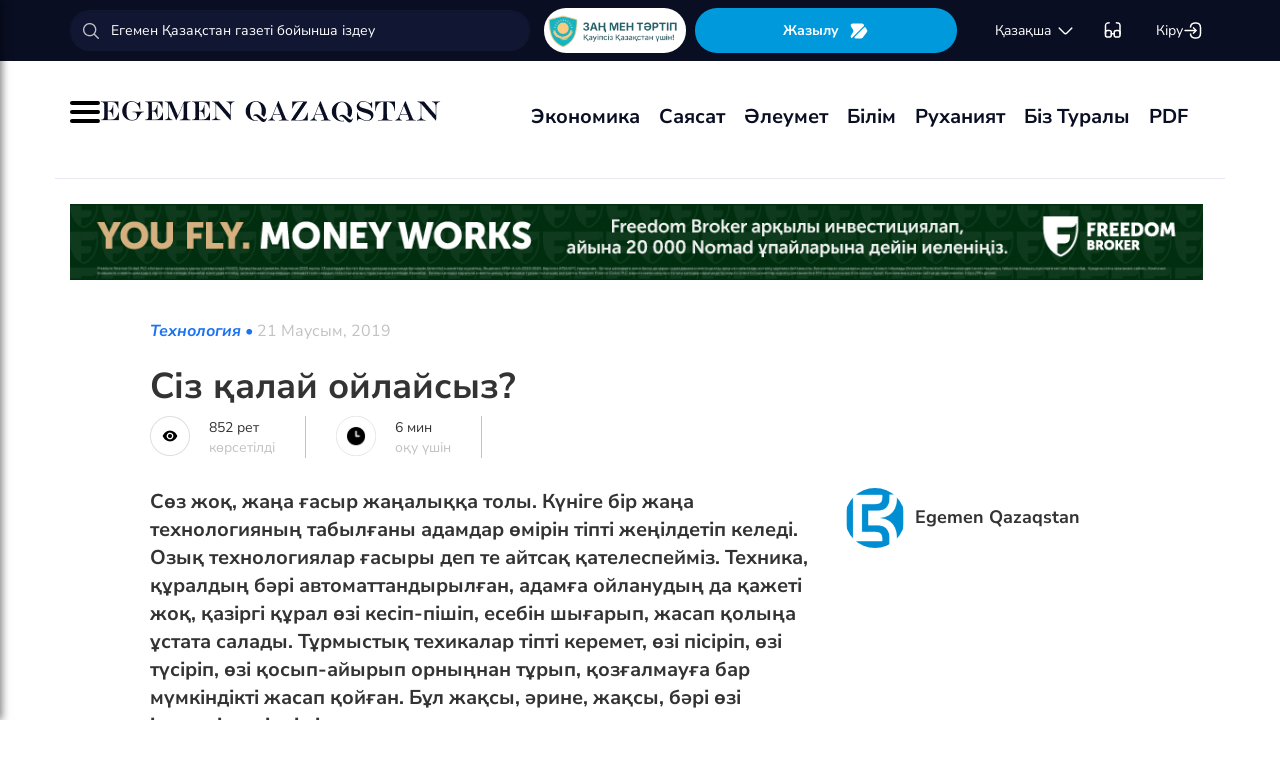

--- FILE ---
content_type: text/html; charset=UTF-8
request_url: https://egemen.kz/article/202903-siz-qalay-oylaysyz
body_size: 140378
content:
<!DOCTYPE html>
<html lang="kk-KK">
<head>
    
    <script>
        document.cookie = "_mauthtoken=true";
    </script>
    <meta charset="UTF-8">
    <meta name="viewport" content="width=device-width, initial-scale=1">

    <meta name="csrf-token" content="JcFaPHGsmHGF5QCHPXyE0wGUhfLnwBaVtAu4O50G">

    
    <style>
        .modal-dialog {
            display: flex;
            align-items: center;
            justify-content: center;
            height: 100%;
        }
        .modal-header {
            padding: 15px;
            border-bottom: 1px solid #e5e5e5;
            display: flex;
            justify-content: space-between;
        }
        .modal-title {
            margin-bottom: 0 !important;
            font-weight: 600;
            width: 100% !important;
            margin-right: 10px !important;
        }
        .modal-backdrop {
            opacity: 0.5;
        }
        /*.left-banner {*/
        /*    display: none;*/
        /*    width: 150px;*/
        /*    height: 1000px;*/
        /*    position: absolute;*/
        /*    top: 119px;*/
        /*    left: 150px;*/
        /*}*/

        /*.right-banner {*/
        /*    display: none;*/
        /*    width: 150px;*/
        /*    height: 1000px;*/
        /*    position: absolute;*/
        /*    top: 119px;*/
        /*    right: 160px;*/
        /*}*/

        /*@media (max-width: 768px) {*/
        /*    .left-banner {*/
        /*        display: none;*/
        /*    }*/

        /*    .right-banner {*/
        /*        display: none;*/
        /*    }*/
        /*}*/

        /*@media (min-width: 1800px) {*/
        /*    .left-banner {*/
        /*        display: block;*/
        /*    }*/

        /*    .right-banner {*/
        /*        display: block;*/
        /*    }*/
        /*}*/
    </style>

    <title>Сіз қалай ойлайсыз? - 21 Маусым, 2019</title>
    <link rel="amphtml" href="https://egemen.kz/amp/article/202903-siz-qalay-oylaysyz">
    <link rel="canonical" href="https://egemen.kz/article/202903-siz-qalay-oylaysyz">
    <meta name="description" content="Сөз жоқ, жаңа ғасыр жаңалыққа толы. Күніге бір жаңа технологияның табылғаны адамдар өмірін тіпті жеңілдетіп келеді. Озық технологиялар ғасыры деп те айтсақ қателеспейміз. Техника, құралдың бәрі автоматтандырылған, адамға ойланудың да қажеті жоқ, қазіргі құрал өзі кесіп-пішіп, есебін шығарып, жасап қолыңа ұстата салады. Тұрмыстық техикалар тіпті керемет,"/>
    <meta name="keywords" content=""/>
    <meta property="og:title" content="Сіз қалай ойлайсыз?"/>
    <meta property="og:description" content="Сөз жоқ, жаңа ғасыр жаңалыққа толы. Күніге бір жаңа технологияның табылғаны адамдар өмірін тіпті жеңілдетіп келеді. Озық технологиялар ғасыры деп те айтсақ қателеспейміз. Техника, құралдың бәрі автоматтандырылған, адамға ойланудың да қажеті жоқ, қазіргі құрал өзі кесіп-пішіп, есебін шығарып, жасап қолыңа ұстата салады. Тұрмыстық техикалар тіпті керемет,"/>
    <meta property="og:url" content="https://egemen.kz/article/202903-siz-qalay-oylaysyz"/>
    <meta property="og:image" content="https://egemen.kz/media/2019/06/21/073748965200.jpg?width=1300&height=700"/>
    <meta property="og:image:type" content="image/jpeg"/>
    <meta property="og:image:width" content="1200"/>
    <meta property="og:image:height" content="630"/>
    <meta name="twitter:card" content="summary_large_image">
    <meta property="twitter:site" content="@egemenkz">
    <meta name="twitter:url" content="https://egemen.kz/article/202903-siz-qalay-oylaysyz">
    <meta name="twitter:title" content="Сіз қалай ойлайсыз?">
    <meta name="twitter:description" content="Сөз жоқ, жаңа ғасыр жаңалыққа толы. Күніге бір жаңа технологияның табылғаны адамдар өмірін тіпті жеңілдетіп келеді. Озық технологиялар ғасыры деп те айтсақ қателеспейміз. Техника, құралдың бәрі автоматтандырылған, адамға ойланудың да қажеті жоқ, қазіргі құрал өзі кесіп-пішіп, есебін шығарып, жасап қолыңа ұстата салады. Тұрмыстық техикалар тіпті керемет,">
    <meta property="twitter:url" content="https://egemen.kz/article/202903-siz-qalay-oylaysyz"/>
    <meta name="twitter:image" content="https://egemen.kz/media/2019/06/21/073748965200.jpg?width=600&height=315">
    

    <meta property="vk:url" content="https://egemen.kz/article/202903-siz-qalay-oylaysyz">
    <meta property="vk:description" content="Сөз жоқ, жаңа ғасыр жаңалыққа толы. Күніге бір жаңа технологияның табылғаны адамдар өмірін тіпті жеңілдетіп келеді. Озық технологиялар ғасыры деп те айтсақ қателеспейміз. Техника, құралдың бәрі автоматтандырылған, адамға ойланудың да қажеті жоқ, қазіргі құрал өзі кесіп-пішіп, есебін шығарып, жасап қолыңа ұстата салады. Тұрмыстық техикалар тіпті керемет,">

    <link rel="image_src" href="https://egemen.kz/media/2019/06/21/073748965200.jpg?width=600&height=315"/>

    <meta property="aiturec:title" content="Сіз қалай ойлайсыз?">
    <meta property="aiturec:description" content="Сөз жоқ, жаңа ғасыр жаңалыққа толы. Күніге бір жаңа технологияның табылғаны адамдар өмірін тіпті жеңілдетіп келеді. Озық технологиялар ғасыры деп те айтсақ қателеспейміз. Техника, құралдың бәрі автоматтандырылған, адамға ойланудың да қажеті жоқ, қазіргі құрал өзі кесіп-пішіп, есебін шығарып, жасап қолыңа ұстата салады. Тұрмыстық техикалар тіпті керемет,">
    <meta property="aiturec:item_id" content="202903">
    <meta property="aiturec:is_article" content="true">
    <meta property="aiturec:image" content="https://egemen.kz/media/2019/06/21/073748965200.jpg">
    <meta property="aiturec:datetime" content="2019-06-21 13:35:00">

















    




    <link rel="apple-touch-icon" sizes="180x180" href="/apple-touch-icon.png">
    <link rel="icon" type="image/png" sizes="32x32" href="/favicon-32x32.png">
    <link rel="icon" type="image/png" sizes="16x16" href="/favicon-16x16.png">
    <link rel="manifest" href="/site.webmanifest">
    <link rel="mask-icon" href="/safari-pinned-tab.svg" color="#5bbad5">
    <meta name="msapplication-TileColor" content="#da532c">
    <meta name="theme-color" content="#ffffff">
    <meta name="msapplication-TileImage" content="/img/icons/favicon.png">
    <meta name="msapplication-TileColor" content="#00aba9">

    <link rel="stylesheet"  href="/css/libs.min.css?v=12">
    
    <link rel="stylesheet" href="/css/main-ar.css?v=45">



    
    

    <link rel="stylesheet" href="/custom/css/main-ar.css?v=164">
    <link rel="stylesheet" href="/custom/css/lightgallery.css">
    <link rel="stylesheet" href="/custom/css/lightgallery.min.css">
    <script charset="UTF-8" src="//cdn.sendpulse.com/js/push/d1192fddab8d26b807516154af32b7cf_1.js" async></script>

    <link rel="stylesheet" href="https://cdnjs.cloudflare.com/ajax/libs/font-awesome/5.9.0/css/all.min.css" integrity="sha512-q3eWabyZPc1XTCmF+8/LuE1ozpg5xxn7iO89yfSOd5/oKvyqLngoNGsx8jq92Y8eXJ/IRxQbEC+FGSYxtk2oiw==" crossorigin="anonymous" referrerpolicy="no-referrer" />

    <style>
        body {
            top: 0 !important;
        }
        .goog-text-highlight {
            background-color: transparent !important;
            box-shadow: none !important;
        }
        .skiptranslate {
            display: none !important;
            height: 0 !important;
        }
        .language__img {
            cursor: pointer;
        }

        @media (min-width: 768px) {
            .collapse.dont-collapse-sm {
                display: block;
                height: auto !important;
                visibility: visible;
            }
        }

        .most-read-nav {
            flex-direction: column;
            gap: 15px;
            align-items: center;
        }

        @media (min-width: 768px) {
            .most-read-nav {
                flex-direction: row;
            }
        }

        /*.bg-image {
            position: relative;
            overflow: hidden;

            &::before {
                background-image: url("/img/nauriz.jpg");
                background-repeat: no-repeat;
                background-position: center top;
                background-size: cover;
                content: '';
                height: 100%;
                left: 0;
                position: fixed;
                top: 0;
                width: 100%;
                will-change: transform;
                z-index: -1;
            }
        }*/
    </style>


    

    <script src="https://cdn.onesignal.com/sdks/OneSignalSDK.js" async=""></script>
    <script>
        window.OneSignal = window.OneSignal || [];
        OneSignal.push(function() {
            OneSignal.init({
                appId: "7fabec8d-deee-4543-97a9-c9faeeb774e6",
                promptOptions:{
                    actionMessage: "Мы хотели бы показать вам уведомления о последних новостях и обновлениях.",
                    acceptButtonText: "РАЗРЕШИТЬ",
                    cancelButtonText: "НЕТ, СПАСИБО"
                }
            });
        });
    </script>
    <script>
        function setCookie(name,value,days) {
            var expires = "";
            if (days) {
                var date = new Date();
                date.setTime(date.getTime() + (days*24*60*60*1000));
                expires = "; expires=" + date.toUTCString();
            }
            document.cookie = name + "=" + (value || "")  + expires + "; path=/";
        }
        function getCookie(name) {
            var nameEQ = name + "=";
            var ca = document.cookie.split(';');
            for(var i=0;i < ca.length;i++) {
                var c = ca[i];
                while (c.charAt(0)==' ') c = c.substring(1,c.length);
                if (c.indexOf(nameEQ) == 0) return c.substring(nameEQ.length,c.length);
            }
            return null;
        }
    </script>
    
</head>
<body id="" >
<div id="google_translate_element" style=""></div>
<!--LiveInternet counter-->
    <script>
        new Image().src = "https://counter.yadro.ru/hit?r"+
        escape(document.referrer)+((typeof(screen)=="undefined")?"":
        ";s"+screen.width+""+screen.height+""+(screen.colorDepth?
        screen.colorDepth:screen.pixelDepth))+";u"+escape(document.URL)+
        ";h"+escape(document.title.substring(0,150))+
        ";"+Math.random();
    </script>
    <!--/LiveInternet-->
<style>
    a {
        color: inherit;
    }
</style>
<div class="header" style="">
    <div class="hidden-sm hidden-xs header_top" style="">
        <div class="container">
            <div class="heder_top_block">
                <script type="application/ld+json">
                    {
                      "@context": "https://schema.org",
                      "@type": "Organization",
                      "url": "https://egemen.kz",
                      "logo": "https://egemen.kz/img/logo/logo.png"
                    }
                </script>
                <div class="main-search" style="
    display: flex;
    align-items: center;
">
                    <form action="/search">
                        <input class="form-control" name="q" type="text"
                               placeholder="Егемен Қазақстан газеті бойынша іздеу" style="
    max-width: 100%;
    width: 100%;
    min-width: 460px;
">

                    </form>
                </div>
                <!--------------->
                <a href="https://egemen.kz/tag/zanh-men-tartip">
                <img src="/img/logo/logozan.png" alt="Egemen magazine" style="    max-width: 177px;
    height: 45px;
    background: white;
    border-radius: 25px;
    
    margin-right: 5px;
                ">
                </a>
                <a href="/list" class="foot_btn zhaz-btn header_zh" style="height: min-content;
  
    padding: 12px;">Жазылу
                    <svg xmlns="http://www.w3.org/2000/svg" width="20" height="21" viewBox="0 0 20 21" fill="none">
                        <path
                            d="M14.9 6.08698L3.26666 17.7203C2.90833 18.0786 2.30833 18.0453 2.01666 17.637C1.59999 17.062 1.51666 16.262 1.94999 15.5703L4.24999 11.8786C4.55833 11.387 4.55833 10.587 4.24999 10.0953L1.94999 6.40365C1.17499 5.17031 2.06666 3.57031 3.51666 3.57031H13.0583C13.625 3.57031 14.325 3.96198 14.625 4.43698L15.0167 5.05365C15.2167 5.38698 15.175 5.81198 14.9 6.08698Z"
                            fill="white"></path>
                        <path
                            d="M18.0252 11.9123L13.7086 17.6623C13.4086 18.0706 12.7419 18.404 12.2252 18.404H6.25855C5.51688 18.404 5.14188 17.504 5.66688 16.979L15.2669 7.3873C15.6419 7.0123 16.2835 7.07897 16.5669 7.5373L18.1085 10.0123C18.4419 10.5456 18.4085 11.404 18.0252 11.9123Z"
                            fill="white"></path>
                    </svg>
                </a>
                <!--------------->
                <div class="lan_top">

                    <div><span class="dropdown lang-b" style="display: flex; align-items: center;">
                                <a href="#" class="dropdown-toggle kazaksha" data-toggle="dropdown">қaзaқшa <svg
                                        width="19" height="19" viewBox="0 0 19 19" fill="none"
                                        xmlns="http://www.w3.org/2000/svg">
                                                                <path
                                                                    d="M15.77 7.08545L10.6083 12.2471C9.99873 12.8567 9.00123 12.8567 8.39165 12.2471L3.22998 7.08545"
                                                                    stroke="white" stroke-width="1.5"
                                                                    stroke-miterlimit="10" stroke-linecap="round"
                                                                    stroke-linejoin="round"/>
                                                                </svg>
                                                                </a>
                        <ul class="dropdown-menu">

                                <li><a data-google-lang="kk"
                                       href="https://egemen.kz/article/202903-siz-qalay-oylaysyz"><span
                                            id="lang_type">қaзaқшa</span></a></li>
                                <li><a href="http://lat.egemen.kz/article/202903-siz-qalay-oylaysyz">qazaqsha</a></li>
                                <li><a href="https://www.kazpravda.kz/" rel="nofollow"><span
                                            id="lang_type_ru">русcкий</span></a></li>
                                <li><a href="https://ar.egemen.kz/article/202903-siz-qalay-oylaysyz">قازاقشا </a></li>
                                <li><a id="en-lang" href="#" data-google-lang="en">english</a></li>

                        </ul></span>
                    </div>
                </div>
                <!------------------->
                <div class="ocki">
                    <!-- <a nofollow href="#"><i class="icons ic-lang"></i></a> -->
                    <a class="bvi-open" href="#">
                        <svg  style="margin-top:5px;" xmlns="http://www.w3.org/2000/svg" width="18" height="18" viewBox="0 0 18 18" fill="none"
                             style="&#10;">
                            <path d="M7.2915 12.7605H10.2082" stroke="white" stroke-width="1.5" stroke-linecap="round"
                                  stroke-linejoin="round"/>
                            <path d="M1.4585 12.7605V5.46883C1.4585 2.55216 2.18766 1.823 5.10433 1.823" stroke="white"
                                  stroke-width="1.5" stroke-linecap="round" stroke-linejoin="round"/>
                            <path d="M16.0418 12.7605V5.46883C16.0418 2.55216 15.3127 1.823 12.396 1.823" stroke="white"
                                  stroke-width="1.5" stroke-linecap="round" stroke-linejoin="round"/>
                            <path
                                d="M7.29183 11.601V14C7.29183 15.4583 6.7085 16.0416 5.25016 16.0416H3.50016C2.04183 16.0416 1.4585 15.4583 1.4585 14V11.601C1.4585 10.1427 2.04183 9.55933 3.50016 9.55933H5.25016C6.7085 9.55933 7.29183 10.1427 7.29183 11.601Z"
                                stroke="white" stroke-width="1.5" stroke-linecap="round" stroke-linejoin="round"/>
                            <path
                                d="M16.0418 11.601V14C16.0418 15.4583 15.4585 16.0416 14.0002 16.0416H12.2502C10.7918 16.0416 10.2085 15.4583 10.2085 14V11.601C10.2085 10.1427 10.7918 9.55933 12.2502 9.55933H14.0002C15.4585 9.55933 16.0418 10.1427 16.0418 11.601Z"
                                stroke="white" stroke-width="1.5" stroke-linecap="round" stroke-linejoin="round"/>
                        </svg>
                    </a>
                </div>
                <!------------->
                <div class="-dropdown dropdown adm">
                    <button class="btn btn-secondary dropdown-toggle" type="button" id="dropdownMenuButton"
                            data-toggle="dropdown" aria-haspopup="true" aria-expanded="false">

                                                    Кіру
                                                <svg width="20" height="19" viewBox="0 0 20 19" fill="none" xmlns="http://www.w3.org/2000/svg">
                            <path
                                d="M7.5459 5.98494C7.79132 3.13494 9.2559 1.97119 12.4621 1.97119H12.5651C16.1038 1.97119 17.5209 3.38828 17.5209 6.92702V12.0887C17.5209 15.6274 16.1038 17.0445 12.5651 17.0445H12.4621C9.27965 17.0445 7.81507 15.8966 7.55382 13.0941"
                                stroke="white" stroke-width="1.5" stroke-linecap="round" stroke-linejoin="round"/>
                            <path d="M2.0835 9.5H12.2802" stroke="white" stroke-width="1.5" stroke-linecap="round"
                                  stroke-linejoin="round"/>
                            <path d="M10.5146 6.8479L13.1667 9.49998L10.5146 12.1521" stroke="white" stroke-width="1.5"
                                  stroke-linecap="round" stroke-linejoin="round"/>
                        </svg>

                    </button>
                    <div class="dropdown-menu" aria-labelledby="dropdownMenuButton">
                                                    <a class="dropdown-item" href="/subscribe/login">Кіру</a>
                                                <a class="dropdown-item" href="/list">Жазылымдар</a>
                        <form action="/logout" id="logoutForm" method="POST">
                            <input type="hidden" name="_token" value="JcFaPHGsmHGF5QCHPXyE0wGUhfLnwBaVtAu4O50G">                            <a class="-text-red dropdown-item" href="#"
                               onclick="document.getElementById('logoutForm').submit()">Шығу</a>
                        </form>
                    </div>
                </div>
            </div>
        </div>
    </div>
    <div class="hidden-sm hidden-xs container" style="display:none;">
        <div class="left-top-head">
            <div class="logo-s">
                <div>
                    <a href="/">
                        <img alt="Egemen logo" class="head-logo" src="/img/logo/logo.png">
                    </a>
                </div>
                <script type="application/ld+json">
                    {
                      "@context": "https://schema.org",
                      "@type": "Organization",
                      "url": "https://egemen.kz",
                      "logo": "https://egemen.kz/img/logo/logo.png"
                    }
                </script>
                <div class="main-search" style="display:none;">
                    <form action="/search">
                        <input class="form-control" name="q" type="text"
                               placeholder="Егемен Қазақстан газеті бойынша іздеу">
                    </form>
                </div>
            </div>
            <div class="bottom-l-head">
                <div class="main-menu">
                    <ul>
                        <li class="main_menu_link has-submenu2"><a
                                 href="/tag/ekonomika">Экономика
                              
                            </a>
                            
                        </li>
                         <li class="main_menu_link has-submenu2"><a
                                 href="/tag/sayasat">Саясат
                              
                            </a>
                          
                        </li>

                                                                    <li class="main_menu_link"><a target="_blank" href="/tag/qogham" style="text-transform: math-auto !important;">Әлеумет</a></li>
                        <li class="main_menu_link"><a target="_blank" href="/tag/bilim" style="text-transform: math-auto !important;">Білім</a></li>

                        <li class="main_menu_link"><a target="_blank" href="/tag/rukhaniyat" style="text-transform: math-auto !important;">Руханият</a></li>

                        <li class="main_menu_link"><a target="_blank" href="/page/biz-turaly" style="text-transform: math-auto !important;">Біз туралы</a></li>
                        <li class="main_menu_link"><a target="_blank" href="/list">PDF</a></li>
                        <!-- <li><a  href="/news">Жаңалық</a></li>
                        <li><a  href="/articles">Мақала</a></li>
                        <li><a  href="/photo-news">Фото</a></li>
                        <li><a  href="/tag/infografika">Инфографика</a></li>
                        <li><a  href="/video-news">Видео</a></li>
                        <li><a  target="_blank" href="/list">PDF</a></li> -->
                        
                        
                        
                        
                        
                        
                        
                        
                        
                        
                        
                        
                        
                        
                        
                        
                        
                        
                        
                        
                        
                        
                        
                        
                        
                        
                    </ul>
                </div>

                
                

            </div>
        </div>
        <div class="rigth-top-head" style="display:none;">
            <div class="right-box-t">
                <div class="-subs-newspaper">
                    <a href="/list">
                        <img src="/img/mini-gazet.png" alt="Egemen magazine">
                        <div class="-info">
                            <p>Жазылу</p>
                        </div>
                    </a>
                </div>
                <div class="new-mag">
                    
                </div>
                <div>
                    <a nofollow href="#"><i class="icons ic-lang"></i></a>
                    <a class="bvi-open" href="#"><i class="icons ic-ese"></i></a>
                </div>
                <div class="-dropdown dropdown">
                    <button class="btn btn-secondary dropdown-toggle" type="button" id="dropdownMenuButton"
                            data-toggle="dropdown" aria-haspopup="true" aria-expanded="false">
                        <svg width="13" height="16" viewBox="0 0 13 16" fill="none" xmlns="http://www.w3.org/2000/svg">
                            <circle cx="6.71856" cy="4.85202" r="3.18535" stroke="#151515" stroke-width="1.5"
                                    stroke-linecap="round" stroke-linejoin="round"/>
                            <path fill-rule="evenodd" clip-rule="evenodd"
                                  d="M1.66603 12.4676C1.66517 12.2437 1.71525 12.0225 1.81248 11.8207C2.11759 11.2105 2.978 10.8871 3.69196 10.7407C4.20687 10.6308 4.72889 10.5574 5.25413 10.521C6.22657 10.4356 7.20464 10.4356 8.17709 10.521C8.70228 10.5578 9.22427 10.6312 9.73925 10.7407C10.4532 10.8871 11.3136 11.18 11.6187 11.8207C11.8143 12.2319 11.8143 12.7093 11.6187 13.1205C11.3136 13.7613 10.4532 14.0542 9.73925 14.1945C9.22495 14.3089 8.70274 14.3844 8.17709 14.4203C7.38559 14.4874 6.59041 14.4996 5.79722 14.4569C5.61416 14.4569 5.43719 14.4569 5.25413 14.4203C4.73044 14.3849 4.21023 14.3094 3.69806 14.1945C2.978 14.0542 2.12369 13.7613 1.81248 13.1205C1.71575 12.9165 1.66572 12.6934 1.66603 12.4676Z"
                                  stroke="#151515" stroke-width="1.5" stroke-linecap="round" stroke-linejoin="round"/>
                        </svg>
                                                    Кіру
                                            </button>
                    <div class="dropdown-menu" aria-labelledby="dropdownMenuButton">
                                                    <a class="dropdown-item" href="/subscribe/login">Кіру</a>
                                                <a class="dropdown-item" href="/list">Жазылымдар</a>
                        <form action="/logout" id="logoutForm" method="POST">
                            <input type="hidden" name="_token" value="JcFaPHGsmHGF5QCHPXyE0wGUhfLnwBaVtAu4O50G">                            <a class="-text-red dropdown-item" href="#"
                               onclick="document.getElementById('logoutForm').submit()">Шығу</a>
                        </form>
                    </div>
                </div>
            </div>
            <div class="right-box-b">
                                <div class="curs-v">

                    

                    
                    
                    
                    
                    

                    


                </div>

                <div><span class="dropdown lang-b" style="display: flex; align-items: center;"><i
                            class="icons ic-down"></i>
                                <a href="#" class="dropdown-toggle" data-toggle="dropdown">қaзaқшa</a>
                        <ul class="dropdown-menu">

                                <li><a data-google-lang="kk"
                                       href="https://egemen.kz/article/202903-siz-qalay-oylaysyz"><span
                                            id="lang_type">қaзaқшa</span></a></li>
                                <li><a href="http://lat.egemen.kz/article/202903-siz-qalay-oylaysyz">qazaqsha</a></li>
                                <li><a href="https://www.kazpravda.kz/" rel="nofollow"><span
                                            id="lang_type_ru">русcкий</span></a></li>
                                <li><a href="https://ar.egemen.kz/article/202903-siz-qalay-oylaysyz">قازاقشا </a></li>
                                <li><a id="en-lang" href="#" data-google-lang="en">english</a></li>

                        </ul></span>
                </div>
            </div>
        </div>
    </div>
    <div class="hidden-sm hidden-xs header_bottom" style="">
        <div class="container head_bot" style="    justify-content: space-between;">
             <div class="header_banner" style="
    display: flex;
    align-items: center;
    gap: 15px;
"><div class="my-burger" id="myBurger" style="">
    <span></span>
    <span></span>
    <span></span>
  </div>
                <a href="/">
                    <img src="/img/foot_eg_banner.png" alt="Egemen">
                </a>
            </div>
            <div class="bottom-l-head">
               <div class="main-menu">
                            <ul>
                                <li class="main_menu_link has-submenu2"><a
                                 href="/tag/ekonomika">Экономика
                              
                            </a>
                            
                        </li>
                         <li class="main_menu_link has-submenu2"><a
                                 href="/tag/sayasat">Саясат
                              
                            </a>
                          
                        </li>

                                                                    <li class="main_menu_link"><a target="_blank" href="/tag/qogham" style="text-transform: math-auto !important;">Әлеумет</a></li>
                        <li class="main_menu_link"><a target="_blank" href="/tag/bilim" style="text-transform: math-auto !important;">Білім</a></li>

                        <li class="main_menu_link"><a target="_blank" href="/tag/rukhaniyat" style="text-transform: math-auto !important;">Руханият</a></li>

                        <li class="main_menu_link"><a target="_blank" href="/page/biz-turaly" style="text-transform: math-auto !important;">Біз туралы</a></li>
                        <li class="main_menu_link"><a target="_blank" href="/list">PDF</a></li>
                                <!-- <li><a  href="/news">Жаңалық</a></li>
                                <li><a  href="/articles">Мақала</a></li>
                                <li><a  href="/photo-news">Фото</a></li>
                                <li><a  href="/tag/infografika">Инфографика</a></li>
                                <li><a  href="/video-news">Видео</a></li>
                                <li><a  target="_blank" href="/list">PDF</a></li> -->
                                
                                
                                
                                
                                
                                
                                
                                
                                
                                
                                
                                
                                
                                
                                
                                
                                
                                
                                
                                
                                
                                
                                
                                
                                
                                
                            </ul>
                        </div>


            </div>
            <div class="header_banner_kaz" style="display:none;">
                <a href="https://egemen.kz/tag/ata-zanh">
                    <img src="/img/logo/logo4.png" alt="Ата заң" style="max-width: 90px;">
                </a>
            </div>

        </div>
    </div>
    <div class="container-fluid">
        <div class="row">

            <div class="visible-sm visible-xs container">
                <div class="clearfix">
                    <div class="pull-left"><i class="icons ic-menu"></i><a href="/"><img class="head-logo"
                                                                                         src="/img/logo/logo.png"
                                                                                         alt="Egemen logo"></a></div>
                    <div class="pull-right">
                        <a nofollow href="#"><i class="icons ic-search"></i></a>
                        <a nofollow href="#" class="bvi-open"><i class="icons ic-ese"></i></a>
                        <a nofollow href="#"><i class="icons ic-lang"></i></a>
                    </div>
                    <div class="main-menu mob-menu">
                        <div class="-dropdown dropdown">
                            <button class="btn btn-secondary dropdown-toggle" type="button" id="dropdownMenuButton"
                                    data-toggle="dropdown" aria-haspopup="true" aria-expanded="false">
                                <svg width="13" height="16" viewBox="0 0 13 16" fill="none"
                                     xmlns="http://www.w3.org/2000/svg">
                                    <circle cx="6.71856" cy="4.85202" r="3.18535" stroke="#151515" stroke-width="1.5"
                                            stroke-linecap="round" stroke-linejoin="round"/>
                                    <path fill-rule="evenodd" clip-rule="evenodd"
                                          d="M1.66603 12.4676C1.66517 12.2437 1.71525 12.0225 1.81248 11.8207C2.11759 11.2105 2.978 10.8871 3.69196 10.7407C4.20687 10.6308 4.72889 10.5574 5.25413 10.521C6.22657 10.4356 7.20464 10.4356 8.17709 10.521C8.70228 10.5578 9.22427 10.6312 9.73925 10.7407C10.4532 10.8871 11.3136 11.18 11.6187 11.8207C11.8143 12.2319 11.8143 12.7093 11.6187 13.1205C11.3136 13.7613 10.4532 14.0542 9.73925 14.1945C9.22495 14.3089 8.70274 14.3844 8.17709 14.4203C7.38559 14.4874 6.59041 14.4996 5.79722 14.4569C5.61416 14.4569 5.43719 14.4569 5.25413 14.4203C4.73044 14.3849 4.21023 14.3094 3.69806 14.1945C2.978 14.0542 2.12369 13.7613 1.81248 13.1205C1.71575 12.9165 1.66572 12.6934 1.66603 12.4676Z"
                                          stroke="#151515" stroke-width="1.5" stroke-linecap="round"
                                          stroke-linejoin="round"/>
                                </svg>
                                                                    Кіру
                                                            </button>
                            <div class="dropdown-menu" aria-labelledby="dropdownMenuButton">
                                                                    <a class="dropdown-item" href="/subscribe/login">Кіру</a>
                                                                <a class="dropdown-item" href="/list">Жазылымдар</a>
                                <form action="/logout" id="logoutForm" method="POST">
                                    <input type="hidden" name="_token" value="JcFaPHGsmHGF5QCHPXyE0wGUhfLnwBaVtAu4O50G">                                    <a class="-text-red dropdown-item" href="#"
                                       onclick="document.getElementById('logoutForm').submit()">Шығу</a>
                                </form>
                            </div>
                        </div>
                        <ul>
                              <li ><a
                                 href="/tag/ekonomika">Экономика
                              
                            </a>
                            
                        </li>
                         <li ><a
                                 href="/tag/sayasat">Саясат
                              
                            </a>
                          
                        </li>

                                                                    <li ><a target="_blank" href="/tag/qogham" style="text-transform: math-auto !important;">Әлеумет</a></li>
                        <li ><a target="_blank" href="/tag/bilim" style="text-transform: math-auto !important;">Білім</a></li>

                        <li ><a target="_blank" href="/tag/rukhaniyat" style="text-transform: math-auto !important;">Руханият</a></li>
 <li><a  href="/video-news">Видео</a></li>
                                <li><a  href="/photo-news">Фото</a></li>
                        <li ><a target="_blank" href="/page/biz-turaly" style="text-transform: math-auto !important;">Біз туралы</a></li>
                        <li ><a target="_blank" href="/list">PDF</a></li>

                        </ul>
                        <ul class="pod-menu" style="display:none;">

                            
                            
                                <li><a  href="/page/redaktsiya" >Редакция</a>
                                </li>

                            
                                <li><a  href="/tag/infografika"
                                       >Инфографика</a>
                                </li>

                            
                                <li><a  href="/page/gazet-tarikhy" >Газет тарихы</a>
                                </li>

                            
                                <li><a  href="/page/baylanys" >Байланыс</a>
                                </li>

                            
                                <li><a  href="/page/qupiyalylyq-sayasaty" >Құпиялылық саясаты</a>
                                </li>

                            
                                <li><a  href="/page/qoldanu-eredgeleri" >Қолдану ережелері</a>
                                </li>

                            
                                <li><a  href="/page/zhauapkershilikten-bas-tartu" >Жауапкершіліктен бас тарту</a>
                                </li>

                            

                        </ul>
                        <div class="bottam-menu">
                            <div class="pred-link">
                                <a target="_blank" href="https://itunes.apple.com/us/app/%D0%B5%D0%B3%D0%B5%D0%BC%D0%B5%D0%BD-%D2%9B%D0%B0%D0%B7%D0%B0%D2%9B%D1%81%D1%82%D0%B0%D0%BD/id1200777671?mt=8"><i
                                        class="icons ic-app"
                                        style="background-image: url('/img/icons/icon5.png')"></i><span>App Store</span></a>
                                <a target="_blank" href="https://play.google.com/store/apps/details?id=com.bugingroup.egemen"><i
                                        class="icons ic-andr" style="background-image: url('/img/icons/icon6.png')"></i><span>Play Market</span></a>
                            </div>
                            <div class="icons-social">
                                <a target="_blank" href="https://www.facebook.com/egemenkz/"><i
                                        class="icons ic-fb"
                                        style="background-image: url('/img/icons/ic-fb.png')"></i></a>
                                <a target="_blank" href="https://vk.com/egemenkaz"><i
                                        class="icons ic-vk"
                                        style="background-image: url('/img/icons/ic-vk.png')"></i></a>
                                <a target="_blank" href="https://twitter.com/egemenkz"><i
                                        class="icons ic-tw"
                                        style="background-image: url('/img/icons/ic-tw.png')"></i></a>
                                <a target="_blank" href="https://t.me/egemenqazaqstan"><i
                                        class="icons ic-wh"
                                        style="background-image: url('/img/icons/ic-wh.png')"></i></a>
                                <a target="_blank" href="https://www.instagram.com/egemenkz/"><i
                                        class="icons ic-ins" style="background-image: url('/img/icons/ic-ins.png')"></i></a>
                                <a target="_blank" href="https://www.youtube.com/egementv"><i
                                        class="icons ic-youtobe"
                                        style="background-image: url('/img/icons/ic-ytb.png')"></i></a>
                            </div>
                        </div>
                    </div>
                </div>
                <div class="main-search mob-search">
                    <form action="/search">
                        <input class="form-control" name="q" type="text"
                               placeholder="Егемен Қазақстан газеті бойынша іздеу" >
                    </form>
                </div>
                <div class="text-center curs-v">



                    <div>
                            <span class="dropdown lang-b">
                                <i class="icons ic-down"></i><span class="dropdown-toggle" data-toggle="dropdown"
                                                                   aria-expanded="true">қaзaқшa</span>

                                <ul class="dropdown-menu">

                                    <li><a href="https://egemen.kz/article/202903-siz-qalay-oylaysyz"><span
                                                id="lang_type">қaзaқшa</span></a></li>
                                    <li><a href="http://lat.egemen.kz/article/202903-siz-qalay-oylaysyz">qazaqsha</a></li>
                                    <li><a href="https://www.kazpravda.kz/"><span
                                                id="lang_type_ru">русcкий</span></a></li>
                                    <li><a href="https://ar.egemen.kz/article/202903-siz-qalay-oylaysyz">قازاقشا </a></li>
                                    <li><a href="https://en.egemen.kz">english</a></li>

                                </ul>

                            </span>
                    </div>
                </div>

            </div>
        </div>
    </div>
</div>
<nav class="side-menu" id="sideMenu">
  <button class="menu-close-btn" id="menuCloseBtn">&times;</button>
  <h2>Мәзір</h2>
  <ul>
   <li ><a
                                 href="/tag/ekonomika">Экономика
                              
                            </a>
                            
                        </li>
                         <li ><a
                                 href="/tag/sayasat">Саясат
                              
                            </a>
                          
                        </li>

                                                                    <li ><a target="_blank" href="/tag/qogham" style="text-transform: math-auto !important;">Әлеумет</a></li>
                        <li ><a target="_blank" href="/tag/bilim" style="text-transform: math-auto !important;">Білім</a></li>

                        <li ><a target="_blank" href="/tag/rukhaniyat" style="text-transform: math-auto !important;">Руханият</a></li>
 <li><a  href="/video-news">Видео</a></li>
                                <li><a  href="/photo-news">Фото</a></li>
                        <li ><a target="_blank" href="/page/biz-turaly" style="text-transform: math-auto !important;">Біз туралы</a></li>
                        <li ><a target="_blank" href="/list">PDF</a></li>
  </ul>
</nav>
<script>
  const myBurger = document.getElementById('myBurger');
  const sideMenu = document.getElementById('sideMenu');
  const menuCloseBtn = document.getElementById('menuCloseBtn');

  myBurger.addEventListener('click', () => {
    sideMenu.classList.add('open');
  });

  menuCloseBtn.addEventListener('click', () => {
    sideMenu.classList.remove('open');
  });
</script>
<style>
    /* Кнопка-бургер */
.my-burger {
  width: 30px;
  height: 22px;
  position: relative;
  cursor: pointer;
}

.my-burger span {
  background: black;
  position: absolute;
  width: 100%;
  height: 4px;
  border-radius: 2px;
  left: 0;
  transition: 0.3s;
}

.my-burger span:nth-child(1) { top: 0; }
.my-burger span:nth-child(2) { top: 9px; }
.my-burger span:nth-child(3) { top: 18px; }

/* Боковое меню */
.side-menu {
  position: fixed;
  top: 0;
  left: -20%;
  width: 20%;
  height: 100%;
  background: #222;
  color: white;
  padding: 20px;
  box-shadow: 2px 0 8px rgba(0,0,0,0.5);
  transition: 0.3s;
  z-index: 1000;
  padding-left:45px;
}

.side-menu.open {
  left: 0;
}

/* Кнопка закрытия */
.menu-close-btn {
  background: none;
  border: none;
  color: #fff;
  font-size: 22px;
  cursor: pointer;
  position: absolute;
  top: 15px;
  right: 15px;
}

/* Ссылки внутри меню */
.side-menu ul {
  list-style: none;
  padding: 0;
  margin-top: 40px;
}

.side-menu ul li {
  margin-bottom: 15px;
}

/* Для адаптива */
@media (max-width: 768px) {
  .side-menu {
    width: 60%;
    left: -60%;
  }
  .side-menu.open {
    left: 0;
  }
}
    </style><div class="bg-image"></div>

            <div class="modal" id="subscribeModal" tabindex="-1" role="dialog" aria-labelledby="exampleModalCenterTitle" aria-hidden="true">
            <div class="modal-dialog vertical-align-center" role="document">
                <div class="modal-content">
                    <div class="modal-header">
                        <h5 class="modal-title" id="exampleModalLongTitle">Жазылу</h5>
                        <button type="button" class="close" data-dismiss="modal" aria-label="Close">
                            <span aria-hidden="true">&times;</span>
                        </button>
                    </div>
                    <div class="modal-body">
                        Материалдар мұрағатына өту үшін <a s href="/subscribe/plans">газеттің PDF нұсқасына</a> жазылуыңызды сұраймыз.
                    </div>
                    <div class="modal-footer">
                        <a class="btn btn-success" href="/subscribe/plans">Жазылу</a>
                        <button type="button" class="btn btn-danger" data-dismiss="modal">Жабу</button>
                    </div>
                </div>
            </div>
        </div>
    
    <div class="content">
        <div class="container-fluid">
            <div class="row">
                <div class="container">






                    
                                        <div class="section-rows">
                                                    <a  target="_blank" href="https://fbroker.kz/?utm_source=Egemen.kz&amp;utm_medium=banner&amp;utm_campaign=PR_2025" >
                                <img src="/media/2025/10/23/1200-px-80-px_1-100-3.jpg" alt="Баннер" title="Баннер" style="width: 100%;">
                            </a>
                                            </div>
                                        <article
                            role="main" itemscope itemtype="https://schema.org/NewsArticle" data-type="news" data-id="202903"
                            data-url="https://egemen.kz/article/202903-siz-qalay-oylaysyz"
                            data-title="Сіз қалай ойлайсыз?"
                            data-description="Сөз жоқ, жаңа ғасыр жаңалыққа толы. Күніге бір жаңа технологияның табылғаны адамдар өмірін тіпті жеңілдетіп келеді. Озық технологиялар ғасыры деп те айтсақ қателеспейміз. Техника, құралдың бәрі автоматтандырылған, адамға ойланудың да қажеті жоқ, қазіргі құрал өзі кесіп-пішіп, есебін шығарып, жасап қолыңа ұстата салады. Тұрмыстық техикалар тіпті керемет,"
                            data-keywords=""
                            data-share="0"
                            class="white-block" >
                        <meta itemprop="mainEntityOfPage" content="https://egemen.kz/article/202903-siz-qalay-oylaysyz"/>
                        <meta itemprop="headline" content="Сіз қалай ойлайсыз?"/>
                        <meta itemprop="datePublished" content="2019-06-21 13:35:00"/>
                        <meta itemprop="dateModified" content="2019-06-21 13:35:00"/>
                        <meta itemprop="inLanguage" content="kk_KZ" />
                        <meta itemprop="genre" content="news" name="medium" />
                        <div itemprop="publisher" itemscope itemtype="https://schema.org/Organization">
                            <div itemprop="logo" itemscope itemtype="https://schema.org/ImageObject">
                                <meta itemprop="url" content="https://egemen.kz/img/logo/logo.png">
                                <meta itemprop="width" content="311">
                                <meta itemprop="height" content="46">
                            </div>
                            <meta itemprop="name" content="Egemen.kz">
                        </div>
                        <div itemprop="image" itemscope itemtype="https://schema.org/ImageObject">
                            <meta itemprop="url" content="https://egemen.kz/media/2019/06/21/073748965200.jpg">
                            <meta itemprop="width" content="1200">
                            <meta itemprop="height" content="630">
                        </div>
                        <div class="row section-rows">
                            <div class="col-md-12">
                                <div class="padding-80 asd">
                                    <p class="font-16" style="padding-top: 10px">
                                          <a class="item-news-s" href="/tag/tekhnologiya">
                                    <span class="text-blue">Технология •</span></a><span
                                                class="text-grey"> 21 Маусым, 2019</span>
                                    </p>
                                    <p class="main-title"><h1 itemprop="headline" class="responsive_title" style="font-weight: 700;">Сіз қалай ойлайсыз?</h1></p>
                                    <div class="top-news" style="display: flex; align-items: center; flex-wrap: wrap; gap: 10px 20px;">
                                            <span class="count-view">
                                                <i class="icons ic-view" style="background-image: url(/img/icons/ic-view.png)"></i>
                                                <span class="item-i">
                                                    <span class="view-count">851</span> рет
                                                    <div class="d-block text-grey">көрсетілді</div>
                                                </span>
                                            </span>
                                            <span class="count-view">
                                                <i class="icons ic-view" style="background-image: url(/img/icons/svg/ic-clock-2.svg)"></i>
                                                <span class="item-i">
                                                    <span>6 мин</span>
                                                    <div class="d-block text-grey">оқу үшін</div>
                                                </span>
                                            </span>







                                        <span style="display: flex; align-items: center;">
                                                <a target="_blank"
                                                   href="https://www.facebook.com/sharer.php?u=https://egemen.kz/article/202903-siz-qalay-oylaysyz" rel="nofollow">
                                                    <i class="icons ic-fb"
                                                       style="background-image: url(/img/facebook.png)"></i>
                                                </a>
                                                <a target="_blank"
                                                   href="http://vk.com/share.php?url=https://egemen.kz/article/202903-siz-qalay-oylaysyz" rel="nofollow">
                                                    <i class="icons ic-vk"
                                                       style="background-image: url(/img/vk.png)"></i>
                                                </a>
                                                <a target="_blank"
                                                   href="https://twitter.com/share?url=https://egemen.kz/article/202903-siz-qalay-oylaysyz&text=Сіз қалай ойлайсыз?&via=egemenkz" rel="nofollow">
                                                    <i class="icons ic-tw"
                                                       style="background-image: url(/img/twitter.png)"></i>
                                                </a>
                                                <a target="_blank"
                                                   href="https://api.whatsapp.com/send?text=https://egemen.kz/article/202903-siz-qalay-oylaysyz" rel="nofollow">
                                                    <i class="icons ic-wh"
                                                       style="background-image: url(/img/whatsapp.png)"></i>
                                                </a>
                                                <a target="_blank" href="https://telegram.me/share/url?url=https://egemen.kz/article/202903-siz-qalay-oylaysyz&text=Сіз қалай ойлайсыз?" rel="nofollow">
                                                    <i class="icons ic-tg"
                                                       style="background-image: url(/img/icons/tg.png);"></i>
                                                </a>
                                             <a target="_blank" href="https://www.tiktok.com/@egemen_qazaqstan?_t=8Zpg9R2waHe&_r=1" rel="nofollow"><i
                                                         class="icons ic-tt"
                                                         style="background-image: url('/img/icons/ic-tiktok.svg')"></i></a>
                                            </span>

                                        


                                       
                                    </div>
                                </div>
                            </div>
                        </div>
                        <div class="row section-rows">
                            <div class="col-md-8">
                                <div class="padding-80">
                                    <div class="main-news font-24 linkNoWrap">

                                       

                                        <p>Сөз жоқ, жаңа ғасыр жаңалыққа толы. Күніге бір жаңа технологияның табылғаны адамдар өмірін тіпті жеңілдетіп келеді. Озық технологиялар ғасыры деп те айтсақ қателеспейміз. Техника, құралдың бәрі автоматтандырылған, адамға ойланудың да қажеті жоқ, қазіргі құрал өзі кесіп-пішіп, есебін шығарып, жасап қолыңа ұстата салады. Тұрмыстық техикалар тіпті керемет, өзі пісіріп, өзі түсіріп, өзі қосып-айырып орныңнан тұрып, қозғалмауға бар мүмкіндікті жасап қойған. Бұл жақсы, әрине, жақсы, бәрі өзі істелетін өмірді кім ұнатпасын...</p>
                                    </div>
                                </div>
                            </div>
                            <div itemprop="author" itemscope itemtype="https://schema.org/Person" class="col-md-3">
                                <meta itemprop="name" content="Egemen Qazaqstan">
                                <meta itemprop="url" content="https://egemen.kz/author/1-egemen-qazaqstan">

                                <a href="/author/1-egemen-qazaqstan">
                                    <div class="i-auth">
                                        <div class="img-auth">
                                            <img alt="Egemen Qazaqstan" class="img-100" src="/user_photo/1483952278_user.png">
                                            <div itemprop="image" itemscope itemtype="https://schema.org/ImageObject">
                                                <meta itemprop="url" content="/user_photo/1483952278_user.png">
                                                <meta itemprop="width" content="200">
                                                <meta itemprop="height" content="200">
                                            </div>
                                        </div>
                                        <div class="name-auth">
                                            <h4>Egemen Qazaqstan</h4>
                                            <div class="d-block"></div>
                                        </div>
                                    </div>
                                </a>
                            </div>
                        </div>
                        <div class="row section-rows">
                            <div class="col-md-8">
                                <div  itemprop="articleBody" class="main-news padding-80">

                                                                            <div>
                                            <img alt="Сіз қалай ойлайсыз?" src="/media/2019/06/21/073748965200.jpg">
                                        </div>
                                    
                                    <div>

                                        
                                            

                                            <div>
                                                <p class="MsoNoSpacing" style="text-align:justify;">
	Ал, осы айтуға тіл жетпейтін жаңа ғасырдың адам баласына зияны да жетіп
артылады. Бойына бойкүйездік біте бастаған адамдар қауымы осынау қауіптің алдын
алу тұрмақ, оған мән беріп, сақтану деген ойына кіріп-шықпайды. Әрине, көпке
топырақ шашуға болмас, дегенмен бойкүйездер санатының анағұрлым көп екеніне
күмәнім жоқ.
</p>
<p class="MsoNoSpacing" style="text-align:justify;">
	&nbsp;Мұнымен не айтқым келеді,
алдымен-денсаулық. Қимыл-қозғалысы азайған қоғамда ағзаның ауруы көбейеді.
Күніне кемінде 20 минут жаяу жүрмеген адам семіздік, қан қысымы, қандағы қант мөлшерінің
көбеюі сынды ауыр сырқаттарға бейімделе бастайды. Ал, біздің көз алдымызда
үйінен көлікпен шығып, жұмысында отырып, кешке көлікпен қайтатындар толып жүр.
Үйдегі әрекетті электр ара, электр тескіш, кескіш, жуғыш, пісіргіш, қосқыш пен
айырғыштар жасап жатыр, қысқасы, үйде де көп қозғалыс жоқ.
</p>
<p class="MsoNoSpacing" style="text-align:justify;">
	Бүгінгі компьютерлер, түрлі смартфондар, цифрлық технология- бұлар
мәселенің келесі жағы. Олардан шығатын электромагниттік импульстер, радиациялық
толқындар адам ағзасын улаушы бірінші фактор, бұдан соң көз көруінің нашарлауы,
ас қорыту мүшелерінің жұмысының бұзылуы, жүрек, бауыр, түрлі секрециялық
бездерге зиянды әсері осылай жалғаса беретін залалдардың&nbsp; бір бөлігі ғана. Бұдан әрі бұл құралдардың
тәуелділік шақыратын факторы да анықталды. Әсіресе, кәмелетке толмаған,
ақыл-ойы қалыптасып бітпеген жас буынға келетін бірден-бір қауіп.
</p>
<p class="MsoNoSpacing" style="text-align:justify;">
	Келесі мәселе, бүгінгі отбасылардың, әсіресе, аудан орталығы, қала типті
елді-мекендер тұрғындарының ауласында мал ұстаудан бас тартуы. Бұл соңғы
уақытта белең алып бара жатырған қоғамдық көрініс. Отбасының ері мен жұбайы,
тіпті балаларының дене еңбегімен айналысуының басты мүмкіншілігі болып отырған
бұл қарекеттің азаюы алаңдайтын жайт екені сөзсіз. Себебі, бұл алдымен
әлеуметтік мәселе, содан соң денсаулық, одан әрі тәлім-тәрбие, ұлттық болмыс,
таным-түсінік. Қоғамымызға бүгін аса қажет мәселелерді түгел қамтып отырған осы
бағыттың бәсеңсуі жақсы емес екенін көзі қарақты оқырман түсініп-ақ отырады.
</p>
<p class="MsoNoSpacing" style="text-align:justify;">
	Түгел қамтитыны, әуелі отбасына кіріс. Шығыны да жоқ емес, дегенмен,
пайдасы басым. Көбейте алсаң, қанеки, шағындап ұстағанның өзі сойсаң-ет,
саусаң-сүт, мінсең-көлік, сатсаң-пұл. Қызметіңнен алған айлығыңа қосымша болары
сөзсіз. Енді пайдасы, сол малдың қамы, жайлайсың, күтесің, суғарасың-осының
бәрі қимыл-қозғалыс. Бойыңда қан жүгіріп, қуатың қайтпайды, үнемі сергек, ширақ
жүресің. Тағы бір пайдасы «аузын үріп, аяғын сипаған» ақ-адал малыңның&nbsp; өнімі, бүгінгі күннің тілімен айтсақ,
экологиялық таза азық.
</p>
<p class="MsoNoSpacing" style="text-align:justify;">
	Мені толғандыратын тағы бір мәселе, бұрынғы жасөспірім атқа мінетін,
осындай жазғытұрым уақытта тай үйрететін. Мал ұстаған қазекемнің баласы үшін ең
қызық уақыт осы көктемнің аласапыраны. Бәсіресіне тиген тайын дайындап,
үлкендердің көмегімен үстіне қонған балаға тайды бастықтыру міндет пен жігіттік
ерлік, ал, тулағанына шыдамай түсіп қалу немесе қорқып міне алмау- ездік пен
қорқақтықтың үлгісі. Осыны түйсініп өскен ауыл баласы өзін де өзі бір сынайтын
тұсы осы. Осылайша ауылдың әр тұсынан андыздап тайға мінген балалар ауыл шетіне
жиналып, жаңа тайлар үйрететін, өзара келісіп, қашықтық белгілеп тай жарыс
жасайтын. Мұны айтып отырғаным, осындай жасынан ат жалын тартқан балалар шымыр,
қайратты, денсаулықтары мықты боп келетін. Әбжілдік пен икемділікке қатар
шынықтыратын атқа міну өнері денсаулықты шыңдаудың нағыз ұлттық түрі. Міне, біз
бүгін мықты болудың осы бір тетігін жоғалта бастадық.
</p>
<p class="MsoNoSpacing" style="text-align:justify;">
	Ауылдың жасөспірім балалары шөпке шығатын. Салмағы, шамамен 15-20 келі
тартатын төртбұрышты тайланған шөпті айырдың басына іліп, ақырын жылжыған
көлікпен жарыса жүгіріп, іркілмей лақтырып, әп-сәтте тиеп жататын. Әскерге
баратын шақта әбден шаруаға араласқан ауыл балалары шыныққан, шымыр сарбаз боп
тұратын.
</p>
<p class="MsoNoSpacing" style="text-align:justify;">
	Ал, қыздарға анасының бітпейтін үй тірлігінен тиер үлес аз болмайды. Ауыл
іргесіндегі өзен бойына барып киім кіршіктеу, иінағашпен су тасу, киіз басу,
келі түю сынды түрлі ауыл «спорты» олардың да сәмбіталдай бой түзеп, әсем,
сұңғақ өсуіне сеп болатын. Бүгінгі қоғам осынау дене еңбегін әбден азайтып,
денсаулықтан ақсап тұр. Шамамен айтар болсақ, 5 адамның 3 қан қысымы, 1 қант
ауруы, енді бірі артық салмақтан азап көріп жүр. &nbsp;
</p>
<p class="MsoNoSpacing" style="text-align:justify;">
	Тоқталар түйін, бүгінгі қоғамға жаяу жүру, таңғы жүгіру, қызмет қатынасына
велосипед пайдалану, түрлі жаттығу, шынығу залдарына бару, спорттың жаздық,
қыстық түрлерімен айналысу, атқа міну, төрт түлік ұстауды тезірек қолға алу
керек. Көпті кіналаудан аулақпыз, осы айтылғандарды ұстанатын ағайын да
баршылық, бірақ көп емес. Бұл әрине, менің ғана пікірім. Ал, Сіз қалай
ойлайсыз, оқырман?
</p>
<p class="MsoNoSpacing" style="text-align:justify;">
	<br />
</p>
<p class="MsoNoSpacing" align="right" style="text-align:justify;">
	<strong>Қаршыға ЕЛЕМЕСОВ,</strong>
</p>
<p class="MsoNoSpacing" align="right" style="text-align:justify;">
	<strong>БҚО Шыңғырлау ауданы</strong>
</p>
                                            </div>


                                        
                                        <div class="top-news social-links" style="display: none">
                                            
                                            <span>
                                            <a target="_blank"
                                               href="https://www.facebook.com/sharer.php?u=https://egemen.kz/article/202903-siz-qalay-oylaysyz">
                                                <i class="icons ic-fb"
                                                   style="background-image: url(/img/facebook.png)"></i>
                                            </a>
                                            <a target="_blank"
                                               href="http://vk.com/share.php?url=https://egemen.kz/article/202903-siz-qalay-oylaysyz">
                                                <i class="icons ic-vk"
                                                   style="background-image: url(/img/vk.png)"></i>
                                            </a>
                                            <a target="_blank"
                                               href="https://twitter.com/share?url=https://egemen.kz/article/202903-siz-qalay-oylaysyz&text=Сіз қалай ойлайсыз?&via=egemenkz">
                                                <i class="icons ic-tw"
                                                   style="background-image: url(/img/twitter.png)"></i>
                                            </a>
                                            <a target="_blank"
                                               href="https://api.whatsapp.com/send?text=https://egemen.kz/article/202903-siz-qalay-oylaysyz">
                                                <i class="icons ic-wh"
                                                   style="background-image: url(/img/whatsapp.png)"></i>
                                            </a>


                                        </span>
                                        </div>
                                        <div class="news-footer-detail">
                                            <div class="mt-30">
                                                <a href="https://t.me/egemenqazaqstan" target="_blank" class="telegram-link">
                                                    Жаңалықтарды Telegram каналымыздан оқыңыз
                                                </a>
                                            </div>

                                            <div class="link-social">
                                                <div class="telegram">
                                                    <a href="https://t.me/egemenqazaqstan" target="_blank">
                                                        <i class="icons ic-tg"></i>
                                                    </a>
                                                    <a href="https://www.facebook.com/egemenkz/" target="_blank">
                                                        <i class="icons ic-tg ic-fb"></i>
                                                    </a>
                                                    <a href="https://www.instagram.com/egemenkz/" target="_blank">
                                                        <i class="icons ic-tg ic-ins"></i>
                                                    </a>
                                                    <a href="https://twitter.com/egemenkz" target="_blank">
                                                        <i class="icons ic-tg ic-tw"></i>
                                                    </a>
                                                    <a href="https://www.youtube.com/egementv" target="_blank">
                                                        <i class="icons ic-tg ic-youtube"></i>
                                                    </a>
                                                    <a href="https://www.tiktok.com/@egemen_qazaqstan?_t=8Zpg9R2waHe&amp;amp;_r=1" target="_blank">
                                                        <i class="icons ic-tg ic-tt"></i>
                                                    </a>
                                                    
                                                    <span>арнамызға жазылыңыз</span>
                                                </div>

                                                
                                                
                                            </div>
                                        </div>



                                    </div>
                                </div>
                            </div>
                            <div class="col-md-4">

                                                                <div class="last-news-section -desktop">
                                    <div class="">
    <div class="title-block "><span>Соңғы жаңалықтар</span>
    </div>
</div>

<div class="last-news" >
        <div class="clearfix news-t">
                <div class="img-news">
            <a href="/article/404601-abay-oblysynda-92-aghash-zanhsyz-kesilip-zalal-760-mynh-tenhgeden-asqan">
                <img alt="Абай облысында 92 ағаш заңсыз кесіліп, залал 760 мың теңгеден асқан" class="img-100" src="/media/2026/01/21/p4yuvmym0u0ekwrazwf2vklhuvtvsrhia8vjuewn.webp?width=100&height=100">
            </a>
        </div>
                <div class="text-news ">
            <p class="title-news"><a href="/article/404601-abay-oblysynda-92-aghash-zanhsyz-kesilip-zalal-760-mynh-tenhgeden-asqan">Абай облысында 92 ағаш заңсыз кесіліп, залал 760 мың теңгеден асқан</a></p>
            <p class="time-news">
                <span>Қоғам •</span>
                <span class="text-grey">Бүгін, 00:29</span>
            </p>
        </div>
    </div>
        <div class="clearfix news-t">
                <div class="img-news">
            <a href="/article/404600-robot-khirurg-tize-buynyn-auystyru-otasyn-dgasady">
                <img alt="Робот-хирург тізе буынын ауыстыру отасын жасады" class="img-100" src="/media/2026/01/21/26f1a5c4-4e14-4bba-9726-c34fdb1303ff.jfif?width=100&height=100">
            </a>
        </div>
                <div class="text-news ">
            <p class="title-news"><a href="/article/404600-robot-khirurg-tize-buynyn-auystyru-otasyn-dgasady">Робот-хирург тізе буынын ауыстыру отасын жасады</a></p>
            <p class="time-news">
                <span>Технология •</span>
                <span class="text-grey">Кеше</span>
            </p>
        </div>
    </div>
        <div class="clearfix news-t">
                <div class="img-news">
            <a href="/article/404599-qayrat-belgiyalyq-bryuggeden-iri-eseppen-dgenhildi">
                <img alt="«Қайрат» бельгиялық «Брюггеден» ірі есеппен жеңілді" class="img-100" src="/media/2026/01/20/chznknh2vhdvlmqzqsbr2cmbo7vtpb9qrulgwmla.webp?width=100&height=100">
            </a>
        </div>
                <div class="text-news ">
            <p class="title-news"><a href="/article/404599-qayrat-belgiyalyq-bryuggeden-iri-eseppen-dgenhildi">«Қайрат» бельгиялық «Брюггеден» ірі есеппен жеңілді</a></p>
            <p class="time-news">
                <span>Футбол •</span>
                <span class="text-grey">Кеше</span>
            </p>
        </div>
    </div>
        <div class="clearfix news-t">
                <div class="img-news">
            <a href="/article/404598-zhambyl-oblysynda-oqushylargha-arnalghan-eko-lager-ashyluy-mumkin">
                <img alt="Жамбыл облысында оқушыларға арналған эко-лагерь ашылуы мүмкін" class="img-100" src="/media/2026/01/20/215511e9-ace4-48f7-8264-3af8f2d2aefe.jfif?width=100&height=100">
            </a>
        </div>
                <div class="text-news ">
            <p class="title-news"><a href="/article/404598-zhambyl-oblysynda-oqushylargha-arnalghan-eko-lager-ashyluy-mumkin">Жамбыл облысында оқушыларға арналған эко-лагерь ашылуы мүмкін</a></p>
            <p class="time-news">
                <span>Қоғам •</span>
                <span class="text-grey">Кеше</span>
            </p>
        </div>
    </div>
        <div class="clearfix news-t">
                <div class="img-news">
            <a href="/article/404597-superkompyuterdinh-qadgettiligi-nede">
                <img alt="Суперкомпьютердің қажеттілігі неде?" class="img-100" src="/media/2026/01/20/2026_01_14_sh.aepush.jpg?width=100&height=100">
            </a>
        </div>
                <div class="text-news ">
            <p class="title-news"><a href="/article/404597-superkompyuterdinh-qadgettiligi-nede">Суперкомпьютердің қажеттілігі неде?</a></p>
            <p class="time-news">
                <span>Қоғам •</span>
                <span class="text-grey">Кеше</span>
            </p>
        </div>
    </div>
        <div class="clearfix news-t">
                <div class="img-news">
            <a href="/article/404595-shymkenttinh-kommunaldyq-qyzmeti-sheteldik-kompaniyagha-berile-me">
                <img alt="Шымкенттің коммуналдық қызметі шетелдік компанияға беріле ме?" class="img-100" src="/media/2026/01/20/frantsuzdyq-kompaniya.docx-foto.jpg?width=100&height=100">
            </a>
        </div>
                <div class="text-news ">
            <p class="title-news"><a href="/article/404595-shymkenttinh-kommunaldyq-qyzmeti-sheteldik-kompaniyagha-berile-me">Шымкенттің коммуналдық қызметі шетелдік компанияға беріле ме?</a></p>
            <p class="time-news">
                <span>Оқиға •</span>
                <span class="text-grey">Кеше</span>
            </p>
        </div>
    </div>
        <div class="clearfix news-t">
                <div class="img-news">
            <a href="/article/404594-4-mln-tenhge-ayyppul-tarazda-kolik-dgurgizushi-ustaldy">
                <img alt="4 млн теңге айыппұл: Таразда көлік жүргізуші ұсталды" class="img-100" src="/media/2026/01/20/gnashd.jpg?width=100&height=100">
            </a>
        </div>
                <div class="text-news ">
            <p class="title-news"><a href="/article/404594-4-mln-tenhge-ayyppul-tarazda-kolik-dgurgizushi-ustaldy">4 млн теңге айыппұл: Таразда көлік жүргізуші ұсталды</a></p>
            <p class="time-news">
                <span>Қоғам •</span>
                <span class="text-grey">Кеше</span>
            </p>
        </div>
    </div>
        <div class="clearfix news-t">
                <div class="img-news">
            <a href="/article/404593-alemninh-10-shy-raketkasy-atanghan-bublik-australian-open-turnirin-satti-bastady">
                <img alt="Әлемнің 10-шы ракеткасы атанған Бублик «Australian Open» турнирін сәтті бастады" class="img-100" src="/media/2026/01/20/1768807143_696ddae7d3156.jpeg?width=100&height=100">
            </a>
        </div>
                <div class="text-news ">
            <p class="title-news"><a href="/article/404593-alemninh-10-shy-raketkasy-atanghan-bublik-australian-open-turnirin-satti-bastady">Әлемнің 10-шы ракеткасы атанған Бублик «Australian Open» турнирін сәтті бастады</a></p>
            <p class="time-news">
                <span>Спорт •</span>
                <span class="text-grey">Кеше</span>
            </p>
        </div>
    </div>
        <div class="clearfix news-t">
                <div class="img-news">
            <a href="/article/404592-qostanayda-onhir-oqyrmandarynynh-oqy-dgane-dgenh-bayqauy-marege-dgetti">
                <img alt="Қостанайда өңір оқырмандарының «Оқы және жең» байқауы мәреге жетті" class="img-100" src="/media/2026/01/20/img-20251227-wa0010-1536x864.jpg?width=100&height=100">
            </a>
        </div>
                <div class="text-news ">
            <p class="title-news"><a href="/article/404592-qostanayda-onhir-oqyrmandarynynh-oqy-dgane-dgenh-bayqauy-marege-dgetti">Қостанайда өңір оқырмандарының «Оқы және жең» байқауы мәреге жетті</a></p>
            <p class="time-news">
                <span>Аймақтар •</span>
                <span class="text-grey">Кеше</span>
            </p>
        </div>
    </div>
        <div class="clearfix news-t">
                <div class="img-news">
            <a href="/article/404591-qaraghandy-oblysynynh-veloshabandozy-alemdik-denhgeydegi-komanda-quramyna-endi">
                <img alt="Қарағанды облысының велошабандозы әлемдік деңгейдегі команда құрамына енді" class="img-100" src="/media/2026/01/20/6a2b8529-a3be-4da9-829d-7f138a2c8a57.jfif?width=100&height=100">
            </a>
        </div>
                <div class="text-news ">
            <p class="title-news"><a href="/article/404591-qaraghandy-oblysynynh-veloshabandozy-alemdik-denhgeydegi-komanda-quramyna-endi">Қарағанды облысының велошабандозы әлемдік деңгейдегі команда құрамына енді</a></p>
            <p class="time-news">
                <span>Спорт •</span>
                <span class="text-grey">Кеше</span>
            </p>
        </div>
    </div>
        <div class="clearfix news-t">
                <div class="img-news">
            <a href="/article/404590-bankomattan-qolma-qol-aqsha-sheship-alatyndar-kameragha-ne-ushin-tusiriledi">
                <img alt="Банкоматтан қолма-қол ақша шешіп алатындар камераға не үшін түсіріледі?" class="img-100" src="/media/2026/01/20/yvvxouq4jkglbx60b55de3qz5wdvs8q13xtzs0yi.webp?width=100&height=100">
            </a>
        </div>
                <div class="text-news ">
            <p class="title-news"><a href="/article/404590-bankomattan-qolma-qol-aqsha-sheship-alatyndar-kameragha-ne-ushin-tusiriledi">Банкоматтан қолма-қол ақша шешіп алатындар камераға не үшін түсіріледі?</a></p>
            <p class="time-news">
                <span>Қоғам •</span>
                <span class="text-grey">Кеше</span>
            </p>
        </div>
    </div>
        <div class="clearfix news-t">
                <div class="img-news">
            <a href="/article/404589-zhenhil-onerkasipti-damytu-ushin-shymkent-dganha-qadamgha-bardy">
                <img alt="Жеңіл өнеркәсіпті дамыту үшін Шымкент жаңа қадамға барды" class="img-100" src="/media/2026/01/20/salalyq-alyansy-quryldy.docx-foto.jfif?width=100&height=100">
            </a>
        </div>
                <div class="text-news ">
            <p class="title-news"><a href="/article/404589-zhenhil-onerkasipti-damytu-ushin-shymkent-dganha-qadamgha-bardy">Жеңіл өнеркәсіпті дамыту үшін Шымкент жаңа қадамға барды</a></p>
            <p class="time-news">
                <span>Экономика •</span>
                <span class="text-grey">Кеше</span>
            </p>
        </div>
    </div>
        <div class="clearfix news-t">
                <div class="img-news">
            <a href="/article/404588-elordada-buqaralyq-shanhghy-dgarysy-qashan-otedi">
                <img alt="Елордада бұқаралық шаңғы жарысы қашан өтеді?" class="img-100" src="/media/2026/01/20/_gluster_2026_1_19_60c45150650586348dc0b9eb975956b3_1280x720.jpeg?width=100&height=100">
            </a>
        </div>
                <div class="text-news ">
            <p class="title-news"><a href="/article/404588-elordada-buqaralyq-shanhghy-dgarysy-qashan-otedi">Елордада бұқаралық шаңғы жарысы қашан өтеді?</a></p>
            <p class="time-news">
                <span>Спорт •</span>
                <span class="text-grey">Кеше</span>
            </p>
        </div>
    </div>
        <div class="clearfix news-t">
                <div class="img-news">
            <a href="/article/404585-zhoghalghan-shopan-tabyldy">
                <img alt="Жоғалған шопан табылды" class="img-100" src="/media/2026/01/20/1739294743.webp?width=100&height=100">
            </a>
        </div>
                <div class="text-news ">
            <p class="title-news"><a href="/article/404585-zhoghalghan-shopan-tabyldy">Жоғалған шопан табылды</a></p>
            <p class="time-news">
                <span>Оқиға •</span>
                <span class="text-grey">Кеше</span>
            </p>
        </div>
    </div>
        <div class="clearfix news-t">
                <div class="img-news">
            <a href="/article/404587-almatydaghy-esentay-ozeninde-sel-qaytadan-dgurui-mumkin">
                <img alt="Алматыдағы Есентай өзенінде сел қайтадан жүруі мүмкін" class="img-100" src="/media/2026/01/20/degmzprhob8emtzfzfvuwil51cmbvjvq716dq4tp.webp?width=100&height=100">
            </a>
        </div>
                <div class="text-news ">
            <p class="title-news"><a href="/article/404587-almatydaghy-esentay-ozeninde-sel-qaytadan-dgurui-mumkin">Алматыдағы Есентай өзенінде сел қайтадан жүруі мүмкін</a></p>
            <p class="time-news">
                <span>Қоғам •</span>
                <span class="text-grey">Кеше</span>
            </p>
        </div>
    </div>
    </div>
<div class="last-news-title -mobile">
    <a href="/last-news">Барлық жаңалықтар</a>
</div>
                                </div>
                            </div>
                        </div>
                    </article>
                    <p class="title-block ower-title"><span> Ұқсас жаңалықтар</span></p>
                    <div class="row mt-20 more-rd">
                                                        <div class="col-md-4 col-xs-6">
                                    <div class="sm-slid">
                                        <a href="/article/404505-kaka-ketip-kakau-keldi">
                                            <div class="item-slid">
                                                <div class="tag-news">Спорт</div>
                                                <img alt="Кака кетіп, Какау келді" src="/media/2026/01/20/kaka-ketti-kakau-keldi-1.jpg?width=300&height=240">
                                                <div class="top-slid">
                                                    <div class="dpl-table">
                                                        <div class="dpl-tb-cell">
                                                            <p class="title-news">Кака кетіп, Какау келді</p>
                                                        </div>
                                                    </div>
                                                </div>
                                            </div>
                                        </a>
                                    </div>
                                </div>
                                                        <div class="col-md-4 col-xs-6">
                                    <div class="sm-slid">
                                        <a href="/article/404219-ulttyq-bolmysty-ayshyqtaghan-aqyn">
                                            <div class="item-slid">
                                                <div class="tag-news">Әдебиет</div>
                                                <img alt="Ұлттық болмысты айшықтаған ақын" src="/media/2026/01/15/skrinshot-15-01-2026-233825.jpg?width=300&height=240">
                                                <div class="top-slid">
                                                    <div class="dpl-table">
                                                        <div class="dpl-tb-cell">
                                                            <p class="title-news">Ұлттық болмысты айшықтаған ақын</p>
                                                        </div>
                                                    </div>
                                                </div>
                                            </div>
                                        </a>
                                    </div>
                                </div>
                                                        <div class="col-md-4 col-xs-6">
                                    <div class="sm-slid">
                                        <a href="/article/404225-qus-edinh-ghoy-kenh-dalagha-bauyr-basqan">
                                            <div class="item-slid">
                                                <div class="tag-news">Ән</div>
                                                <img alt="«Құс едің ғой, кең далаға бауыр басқан...»" src="/media/2026/01/15/skrinshot-15-01-2026-235406.jpg?width=300&height=240">
                                                <div class="top-slid">
                                                    <div class="dpl-table">
                                                        <div class="dpl-tb-cell">
                                                            <p class="title-news">«Құс едің ғой, кең далаға бауыр басқан...»</p>
                                                        </div>
                                                    </div>
                                                </div>
                                            </div>
                                        </a>
                                    </div>
                                </div>
                                                        <div class="col-md-4 col-xs-6">
                                    <div class="sm-slid">
                                        <a href="/article/404217-shankhaydaghy-pushkin-eskertkishi-eki-ret-qiratylyp-qayta-turghyzylghan-keshen-t">
                                            <div class="item-slid">
                                                <div class="tag-news">Таным</div>
                                                <img alt="Шанхайдағы Пушкин ескерткіші: Екі рет қиратылып, қайта тұрғызылған кешен туралы аз-кем әңгіме" src="/media/2026/01/15/12-01-26-zhol-dgonekey.-zh.aupbaev.jpg?width=300&height=240">
                                                <div class="top-slid">
                                                    <div class="dpl-table">
                                                        <div class="dpl-tb-cell">
                                                            <p class="title-news">Шанхайдағы Пушкин ескерткіші: Екі рет қиратылып, қайта тұрғызылған кешен туралы аз-кем әңгіме</p>
                                                        </div>
                                                    </div>
                                                </div>
                                            </div>
                                        </a>
                                    </div>
                                </div>
                                                        <div class="col-md-4 col-xs-6">
                                    <div class="sm-slid">
                                        <a href="/article/404224-zhanhbyr-tokti-ani-qalay-tudy">
                                            <div class="item-slid">
                                                <div class="tag-news">Ән</div>
                                                <img alt="«Жаңбыр төкті» әні қалай туды?" src="/media/2026/01/15/skrinshot-15-01-2026-235152.jpg?width=300&height=240">
                                                <div class="top-slid">
                                                    <div class="dpl-table">
                                                        <div class="dpl-tb-cell">
                                                            <p class="title-news">«Жаңбыр төкті» әні қалай туды?</p>
                                                        </div>
                                                    </div>
                                                </div>
                                            </div>
                                        </a>
                                    </div>
                                </div>
                                                        <div class="col-md-4 col-xs-6">
                                    <div class="sm-slid">
                                        <a href="/article/404125-zhanuarsyz-tsirk">
                                            <div class="item-slid">
                                                <div class="tag-news">Таным</div>
                                                <img alt="Жануарсыз цирк" src="/media/2026/01/15/tsirk-foto.jpg?width=300&height=240">
                                                <div class="top-slid">
                                                    <div class="dpl-table">
                                                        <div class="dpl-tb-cell">
                                                            <p class="title-news">Жануарсыз цирк</p>
                                                        </div>
                                                    </div>
                                                </div>
                                            </div>
                                        </a>
                                    </div>
                                </div>
                                                        <div class="col-md-4 col-xs-6">
                                    <div class="sm-slid">
                                        <a href="/article/404032-enh-qymbat-quanysh">
                                            <div class="item-slid">
                                                <div class="tag-news">Қоғам</div>
                                                <img alt="Ең қымбат қуаныш" src="/media/2026/01/14/skrinshot-14-01-2026-091154.jpg?width=300&height=240">
                                                <div class="top-slid">
                                                    <div class="dpl-table">
                                                        <div class="dpl-tb-cell">
                                                            <p class="title-news">Ең қымбат қуаныш</p>
                                                        </div>
                                                    </div>
                                                </div>
                                            </div>
                                        </a>
                                    </div>
                                </div>
                                                        <div class="col-md-4 col-xs-6">
                                    <div class="sm-slid">
                                        <a href="/article/404027-shoqpartoghaydaghy-mordg">
                                            <div class="item-slid">
                                                <div class="tag-news">Қоғам</div>
                                                <img alt="Шоқпартоғайдағы «морж»" src="/media/2026/01/14/skrinshot-14-01-2026-090326.jpg?width=300&height=240">
                                                <div class="top-slid">
                                                    <div class="dpl-table">
                                                        <div class="dpl-tb-cell">
                                                            <p class="title-news">Шоқпартоғайдағы «морж»</p>
                                                        </div>
                                                    </div>
                                                </div>
                                            </div>
                                        </a>
                                    </div>
                                </div>
                                            </div>

                    <div class="last-news-section -mobile">
                        <div class="">
    <div class="title-block "><span>Соңғы жаңалықтар</span>
    </div>
</div>

<div class="last-news" >
        <div class="clearfix news-t">
                <div class="img-news">
            <a href="/article/404601-abay-oblysynda-92-aghash-zanhsyz-kesilip-zalal-760-mynh-tenhgeden-asqan">
                <img alt="Абай облысында 92 ағаш заңсыз кесіліп, залал 760 мың теңгеден асқан" class="img-100" src="/media/2026/01/21/p4yuvmym0u0ekwrazwf2vklhuvtvsrhia8vjuewn.webp?width=100&height=100">
            </a>
        </div>
                <div class="text-news ">
            <p class="title-news"><a href="/article/404601-abay-oblysynda-92-aghash-zanhsyz-kesilip-zalal-760-mynh-tenhgeden-asqan">Абай облысында 92 ағаш заңсыз кесіліп, залал 760 мың теңгеден асқан</a></p>
            <p class="time-news">
                <span>Қоғам •</span>
                <span class="text-grey">Бүгін, 00:29</span>
            </p>
        </div>
    </div>
        <div class="clearfix news-t">
                <div class="img-news">
            <a href="/article/404600-robot-khirurg-tize-buynyn-auystyru-otasyn-dgasady">
                <img alt="Робот-хирург тізе буынын ауыстыру отасын жасады" class="img-100" src="/media/2026/01/21/26f1a5c4-4e14-4bba-9726-c34fdb1303ff.jfif?width=100&height=100">
            </a>
        </div>
                <div class="text-news ">
            <p class="title-news"><a href="/article/404600-robot-khirurg-tize-buynyn-auystyru-otasyn-dgasady">Робот-хирург тізе буынын ауыстыру отасын жасады</a></p>
            <p class="time-news">
                <span>Технология •</span>
                <span class="text-grey">Кеше</span>
            </p>
        </div>
    </div>
        <div class="clearfix news-t">
                <div class="img-news">
            <a href="/article/404599-qayrat-belgiyalyq-bryuggeden-iri-eseppen-dgenhildi">
                <img alt="«Қайрат» бельгиялық «Брюггеден» ірі есеппен жеңілді" class="img-100" src="/media/2026/01/20/chznknh2vhdvlmqzqsbr2cmbo7vtpb9qrulgwmla.webp?width=100&height=100">
            </a>
        </div>
                <div class="text-news ">
            <p class="title-news"><a href="/article/404599-qayrat-belgiyalyq-bryuggeden-iri-eseppen-dgenhildi">«Қайрат» бельгиялық «Брюггеден» ірі есеппен жеңілді</a></p>
            <p class="time-news">
                <span>Футбол •</span>
                <span class="text-grey">Кеше</span>
            </p>
        </div>
    </div>
        <div class="clearfix news-t">
                <div class="img-news">
            <a href="/article/404598-zhambyl-oblysynda-oqushylargha-arnalghan-eko-lager-ashyluy-mumkin">
                <img alt="Жамбыл облысында оқушыларға арналған эко-лагерь ашылуы мүмкін" class="img-100" src="/media/2026/01/20/215511e9-ace4-48f7-8264-3af8f2d2aefe.jfif?width=100&height=100">
            </a>
        </div>
                <div class="text-news ">
            <p class="title-news"><a href="/article/404598-zhambyl-oblysynda-oqushylargha-arnalghan-eko-lager-ashyluy-mumkin">Жамбыл облысында оқушыларға арналған эко-лагерь ашылуы мүмкін</a></p>
            <p class="time-news">
                <span>Қоғам •</span>
                <span class="text-grey">Кеше</span>
            </p>
        </div>
    </div>
        <div class="clearfix news-t">
                <div class="img-news">
            <a href="/article/404597-superkompyuterdinh-qadgettiligi-nede">
                <img alt="Суперкомпьютердің қажеттілігі неде?" class="img-100" src="/media/2026/01/20/2026_01_14_sh.aepush.jpg?width=100&height=100">
            </a>
        </div>
                <div class="text-news ">
            <p class="title-news"><a href="/article/404597-superkompyuterdinh-qadgettiligi-nede">Суперкомпьютердің қажеттілігі неде?</a></p>
            <p class="time-news">
                <span>Қоғам •</span>
                <span class="text-grey">Кеше</span>
            </p>
        </div>
    </div>
        <div class="clearfix news-t">
                <div class="img-news">
            <a href="/article/404595-shymkenttinh-kommunaldyq-qyzmeti-sheteldik-kompaniyagha-berile-me">
                <img alt="Шымкенттің коммуналдық қызметі шетелдік компанияға беріле ме?" class="img-100" src="/media/2026/01/20/frantsuzdyq-kompaniya.docx-foto.jpg?width=100&height=100">
            </a>
        </div>
                <div class="text-news ">
            <p class="title-news"><a href="/article/404595-shymkenttinh-kommunaldyq-qyzmeti-sheteldik-kompaniyagha-berile-me">Шымкенттің коммуналдық қызметі шетелдік компанияға беріле ме?</a></p>
            <p class="time-news">
                <span>Оқиға •</span>
                <span class="text-grey">Кеше</span>
            </p>
        </div>
    </div>
        <div class="clearfix news-t">
                <div class="img-news">
            <a href="/article/404594-4-mln-tenhge-ayyppul-tarazda-kolik-dgurgizushi-ustaldy">
                <img alt="4 млн теңге айыппұл: Таразда көлік жүргізуші ұсталды" class="img-100" src="/media/2026/01/20/gnashd.jpg?width=100&height=100">
            </a>
        </div>
                <div class="text-news ">
            <p class="title-news"><a href="/article/404594-4-mln-tenhge-ayyppul-tarazda-kolik-dgurgizushi-ustaldy">4 млн теңге айыппұл: Таразда көлік жүргізуші ұсталды</a></p>
            <p class="time-news">
                <span>Қоғам •</span>
                <span class="text-grey">Кеше</span>
            </p>
        </div>
    </div>
        <div class="clearfix news-t">
                <div class="img-news">
            <a href="/article/404593-alemninh-10-shy-raketkasy-atanghan-bublik-australian-open-turnirin-satti-bastady">
                <img alt="Әлемнің 10-шы ракеткасы атанған Бублик «Australian Open» турнирін сәтті бастады" class="img-100" src="/media/2026/01/20/1768807143_696ddae7d3156.jpeg?width=100&height=100">
            </a>
        </div>
                <div class="text-news ">
            <p class="title-news"><a href="/article/404593-alemninh-10-shy-raketkasy-atanghan-bublik-australian-open-turnirin-satti-bastady">Әлемнің 10-шы ракеткасы атанған Бублик «Australian Open» турнирін сәтті бастады</a></p>
            <p class="time-news">
                <span>Спорт •</span>
                <span class="text-grey">Кеше</span>
            </p>
        </div>
    </div>
        <div class="clearfix news-t">
                <div class="img-news">
            <a href="/article/404592-qostanayda-onhir-oqyrmandarynynh-oqy-dgane-dgenh-bayqauy-marege-dgetti">
                <img alt="Қостанайда өңір оқырмандарының «Оқы және жең» байқауы мәреге жетті" class="img-100" src="/media/2026/01/20/img-20251227-wa0010-1536x864.jpg?width=100&height=100">
            </a>
        </div>
                <div class="text-news ">
            <p class="title-news"><a href="/article/404592-qostanayda-onhir-oqyrmandarynynh-oqy-dgane-dgenh-bayqauy-marege-dgetti">Қостанайда өңір оқырмандарының «Оқы және жең» байқауы мәреге жетті</a></p>
            <p class="time-news">
                <span>Аймақтар •</span>
                <span class="text-grey">Кеше</span>
            </p>
        </div>
    </div>
        <div class="clearfix news-t">
                <div class="img-news">
            <a href="/article/404591-qaraghandy-oblysynynh-veloshabandozy-alemdik-denhgeydegi-komanda-quramyna-endi">
                <img alt="Қарағанды облысының велошабандозы әлемдік деңгейдегі команда құрамына енді" class="img-100" src="/media/2026/01/20/6a2b8529-a3be-4da9-829d-7f138a2c8a57.jfif?width=100&height=100">
            </a>
        </div>
                <div class="text-news ">
            <p class="title-news"><a href="/article/404591-qaraghandy-oblysynynh-veloshabandozy-alemdik-denhgeydegi-komanda-quramyna-endi">Қарағанды облысының велошабандозы әлемдік деңгейдегі команда құрамына енді</a></p>
            <p class="time-news">
                <span>Спорт •</span>
                <span class="text-grey">Кеше</span>
            </p>
        </div>
    </div>
        <div class="clearfix news-t">
                <div class="img-news">
            <a href="/article/404590-bankomattan-qolma-qol-aqsha-sheship-alatyndar-kameragha-ne-ushin-tusiriledi">
                <img alt="Банкоматтан қолма-қол ақша шешіп алатындар камераға не үшін түсіріледі?" class="img-100" src="/media/2026/01/20/yvvxouq4jkglbx60b55de3qz5wdvs8q13xtzs0yi.webp?width=100&height=100">
            </a>
        </div>
                <div class="text-news ">
            <p class="title-news"><a href="/article/404590-bankomattan-qolma-qol-aqsha-sheship-alatyndar-kameragha-ne-ushin-tusiriledi">Банкоматтан қолма-қол ақша шешіп алатындар камераға не үшін түсіріледі?</a></p>
            <p class="time-news">
                <span>Қоғам •</span>
                <span class="text-grey">Кеше</span>
            </p>
        </div>
    </div>
        <div class="clearfix news-t">
                <div class="img-news">
            <a href="/article/404589-zhenhil-onerkasipti-damytu-ushin-shymkent-dganha-qadamgha-bardy">
                <img alt="Жеңіл өнеркәсіпті дамыту үшін Шымкент жаңа қадамға барды" class="img-100" src="/media/2026/01/20/salalyq-alyansy-quryldy.docx-foto.jfif?width=100&height=100">
            </a>
        </div>
                <div class="text-news ">
            <p class="title-news"><a href="/article/404589-zhenhil-onerkasipti-damytu-ushin-shymkent-dganha-qadamgha-bardy">Жеңіл өнеркәсіпті дамыту үшін Шымкент жаңа қадамға барды</a></p>
            <p class="time-news">
                <span>Экономика •</span>
                <span class="text-grey">Кеше</span>
            </p>
        </div>
    </div>
        <div class="clearfix news-t">
                <div class="img-news">
            <a href="/article/404588-elordada-buqaralyq-shanhghy-dgarysy-qashan-otedi">
                <img alt="Елордада бұқаралық шаңғы жарысы қашан өтеді?" class="img-100" src="/media/2026/01/20/_gluster_2026_1_19_60c45150650586348dc0b9eb975956b3_1280x720.jpeg?width=100&height=100">
            </a>
        </div>
                <div class="text-news ">
            <p class="title-news"><a href="/article/404588-elordada-buqaralyq-shanhghy-dgarysy-qashan-otedi">Елордада бұқаралық шаңғы жарысы қашан өтеді?</a></p>
            <p class="time-news">
                <span>Спорт •</span>
                <span class="text-grey">Кеше</span>
            </p>
        </div>
    </div>
        <div class="clearfix news-t">
                <div class="img-news">
            <a href="/article/404585-zhoghalghan-shopan-tabyldy">
                <img alt="Жоғалған шопан табылды" class="img-100" src="/media/2026/01/20/1739294743.webp?width=100&height=100">
            </a>
        </div>
                <div class="text-news ">
            <p class="title-news"><a href="/article/404585-zhoghalghan-shopan-tabyldy">Жоғалған шопан табылды</a></p>
            <p class="time-news">
                <span>Оқиға •</span>
                <span class="text-grey">Кеше</span>
            </p>
        </div>
    </div>
        <div class="clearfix news-t">
                <div class="img-news">
            <a href="/article/404587-almatydaghy-esentay-ozeninde-sel-qaytadan-dgurui-mumkin">
                <img alt="Алматыдағы Есентай өзенінде сел қайтадан жүруі мүмкін" class="img-100" src="/media/2026/01/20/degmzprhob8emtzfzfvuwil51cmbvjvq716dq4tp.webp?width=100&height=100">
            </a>
        </div>
                <div class="text-news ">
            <p class="title-news"><a href="/article/404587-almatydaghy-esentay-ozeninde-sel-qaytadan-dgurui-mumkin">Алматыдағы Есентай өзенінде сел қайтадан жүруі мүмкін</a></p>
            <p class="time-news">
                <span>Қоғам •</span>
                <span class="text-grey">Кеше</span>
            </p>
        </div>
    </div>
    </div>
<div class="last-news-title -mobile">
    <a href="/last-news">Барлық жаңалықтар</a>
</div>
                    </div>
                </div>
            </div>
        </div>
    </div>

<style>
     .foot_links a:nth-child(1){
display:none;
    }
    .foot_links a:nth-child(2){
display:none;
    }
    .foot_links a:nth-child(3){
display:none;
    }
    .foot_links a:nth-child(4){
display:none;
    }
    .foot_links a:nth-child(5){
display:none;
    }
    .foot_links a:nth-child(6){
display:none;
    }
    .foot_links a:nth-child(8){
display:none;
    }
    .foot_links a:nth-child(10){
display:none;
    }

    </style>
<div class="footer">
    <div class="container-fluid">
        <div class="row section-row">
            <div class="container">

            <div class="foot" >
            <div class="foot_banner">
                <img src="/img/foot_eg_banner.png" alt="Egemen">
            </div>
            <div class="foot_links">

                            <a class="active" href="/news">Жаңалық</a>
                           <a href="/articles">Мақала</a>
                           <a href="/photo-news">Фото</a>
                           <!-- <a href="/tag/infografika">Инфографика</a> -->
                           <a href="/video-news">Видео</a>
                                                        <a href="/page/bos-dgumys-oryndary">Бос жұмыс орындары</a>
                            <a href="/page/memlekettik-satyp-alular">Мемлекеттік сатып алулар</a>
                            
                                        

                                                <a  href="/page/redaktsiya" >Редакция</a>


                                        

                                                <a  href="/tag/infografika"
                                                   >Инфографика</a>


                                        

                                                <a  href="/page/gazet-tarikhy" >Газет тарихы</a>


                                        

                                                <a  href="/page/baylanys" >Байланыс</a>


                                        

                                                <a  href="/page/qupiyalylyq-sayasaty" >Құпиялылық саясаты</a>


                                        

                                                <a  href="/page/qoldanu-eredgeleri" >Қолдану ережелері</a>


                                        

                                                <a  href="/page/zhauapkershilikten-bas-tartu" >Жауапкершіліктен бас тарту</a>


                                        

                                            <a href="/sitemap" rel="nofollow">Сайт картасы</a>


            </div>
            <div class="foot_btns">
                <a href="https://egemen.kz/subscribe/plans" class="foot_btn zhaz-btn">Жазылу
                <svg xmlns="http://www.w3.org/2000/svg" width="20" height="21" viewBox="0 0 20 21" fill="none">
<path d="M14.9 6.08698L3.26666 17.7203C2.90833 18.0786 2.30833 18.0453 2.01666 17.637C1.59999 17.062 1.51666 16.262 1.94999 15.5703L4.24999 11.8786C4.55833 11.387 4.55833 10.587 4.24999 10.0953L1.94999 6.40365C1.17499 5.17031 2.06666 3.57031 3.51666 3.57031H13.0583C13.625 3.57031 14.325 3.96198 14.625 4.43698L15.0167 5.05365C15.2167 5.38698 15.175 5.81198 14.9 6.08698Z" fill="white"/>
<path d="M18.0252 11.9123L13.7086 17.6623C13.4086 18.0706 12.7419 18.404 12.2252 18.404H6.25855C5.51688 18.404 5.14188 17.504 5.66688 16.979L15.2669 7.3873C15.6419 7.0123 16.2835 7.07897 16.5669 7.5373L18.1085 10.0123C18.4419 10.5456 18.4085 11.404 18.0252 11.9123Z" fill="white"/>
</svg>
                </a>
                <a href="https://egemen.kz/page/baylanys" class="foot_btn bail-btn">
               Байланыс
                </a>

            </div>
            <div class="foot_soc">
                <a href="https://t.me/egemenqazaqstan">
                <img src="/img/socials_whats.png" alt="">
                </a>
                <a href="https://t.me/egemenqazaqstan">
                <img src="/img/socials_vk.png" alt="">
                </a>
                <a href="https://www.tiktok.com/@egemen_qazaqstan?_t=8Zpg9R2waHe&_r=1">
                <img src="/img/tiktok.png" alt="" style="width:41px; height:41px;">
                </a>
                <!-- <a href="https://vk.com/egemenkaz">
                <img src="/img/socials_vk2.png" alt="">
                </a> -->
                <a href="https://twitter.com/egemenkz">
                <img src="/img/socials_tw.png" alt="">
                </a>
                <a href="https://www.facebook.com/egemenkz/">
                <img src="/img/socials_face.png" alt="">
                </a>

                <a href="https://www.instagram.com/egemenkz/">
                <img src="/img/socials_int.png" alt="">
                </a>


                <a href="https://www.youtube.com/channel/UCXwGkt5192M1nWPaag0QDUw">
                <img src="/img/yout.png" alt="" style="max-width:41px;">
                </a>



                                <!-- <a target="_blank" href="https://www.youtube.com/egementv"><i
                                            class="icons ic-youtobe"
                                            style="background-image: url('/img/icons/svg/icon-yt.svg')"></i></a> -->

            </div>

<div class="ls_text">
<div class="copyrite opacity-6 hidden-xs"><p>&copy; 2005-2025 Меншік иесі: &laquo;Қазақ газеттері&raquo;&nbsp; ЖШС.</p>

<p>Қазақстан Республикасы, Астана қаласы, Егемен Қазақстан газеті көшесі, 5/13. БСН:060640001476<br />
ҚР Ақпарат және коммуникация министрлігінің №KZ75VPY00062699 куәлігі берілген.<br />
Сайт материалын пайдалану үшін редакция келісімі керек және гиперсілтеме жасау міндетті.</p></div>
</div>
            </div>
            <!-------------->
                <!-- <div class="footer-box clearfix">
                    <div class="right-box-t r-footer">
                        <div class="new-mag">
                        </div>
                        <div class="-subs-newspaper">
                            <a href="#">
                                <img width="84" height="48" alt="Newspaper subscription" src="/img/img-newspaper-example.png">
                                <div class="-info">
                                    <p>ОНЛАЙН <br>ЖАЗЫЛУ</p>
                                </div>
                            </a>
                        </div>
                    </div>
                    <div class="main-menu pull-left">
                        <ul>
                            <li><a class="active" href="/news">Жаңалық</a></li>
                            <li><a href="/articles">Мақала</a></li>
                            <li><a href="/photo-news">Фото</a></li>
                            <li><a href="/tag/infografika">Инфографика</a></li>
                            <li><a href="/video-news">Видео</a></li>
                                                        <li><a href="/page/bos-dgumys-oryndary">Бос жұмыс орындары</a></li>
                            <li><a href="/page/memlekettik-satyp-alular">Мемлекеттік сатып алулар</a></li>
                        </ul>
                    </div>
                </div>-->
                <div class="bottom-footer" style="display:none;">
                    <div class="row">
                        <div class="col-md-8">
                            <div class="logo-s">
                                <div class="info-adress">
                                    <div class="logo-flex" style="display: flex">
                                        <div class="logo-flex-img" style="margin-right: 10px">
                                            <a href="/">
                                                <img width="200" height="30" alt="Egemen logo" class="footer-logo" src="/img/logo/logo.png">
                                            </a>
                                        </div>
                                        <div class="blog-span">
                                            <span class="hidden-xs">
                                                 <p><a href="http://egemen.kz/page/baylanys">Тел: 8 (7172) 37-65-27 | Қазақстан Республикасы, Астана қ. Егемен Қазақстан газеті көшесі 5/13. | E-mail: info@egemen.kz | Интернет-редакция: portal@egemen.kz |&nbsp;Кеңсе: kense_qazaqgazet@mail.ru</a></p>
                                            </span>
                                        </div>
                                    </div>
                                    <span class="visible-xs">
                                        <p><a href="https://egemen.kz/page/baylanys"><strong>Тел:</strong> 8 (7172) 37-65-27<br />
Қазақстан Республикасы, Астана қ. Егемен Қазақстан газеті көшесі 5/13.<br />
<strong>E-mail:</strong> info@egemen.kz<br />
<strong>Интернет-редакция:</strong> portal@egemen.kz</a></p>
                                    </span>
                                    <ul class="main-link opacity-6 hidden-xs" style="display: flex; flex-wrap: wrap">

                                        
                                        
                                            <li style="padding-bottom: 5px">
                                                <a  href="/page/redaktsiya" >Редакция</a>
                                            </li>

                                        
                                            <li style="padding-bottom: 5px">
                                                <a  href="/tag/infografika"
                                                   >Инфографика</a>
                                            </li>

                                        
                                            <li style="padding-bottom: 5px">
                                                <a  href="/page/gazet-tarikhy" >Газет тарихы</a>
                                            </li>

                                        
                                            <li style="padding-bottom: 5px">
                                                <a  href="/page/baylanys" >Байланыс</a>
                                            </li>

                                        
                                            <li style="padding-bottom: 5px">
                                                <a  href="/page/qupiyalylyq-sayasaty" >Құпиялылық саясаты</a>
                                            </li>

                                        
                                            <li style="padding-bottom: 5px">
                                                <a  href="/page/qoldanu-eredgeleri" >Қолдану ережелері</a>
                                            </li>

                                        
                                            <li style="padding-bottom: 5px">
                                                <a  href="/page/zhauapkershilikten-bas-tartu" >Жауапкершіліктен бас тарту</a>
                                            </li>

                                        
                                        <li>
                                            <a href="/sitemap" rel="nofollow">Сайт картасы</a>
                                        </li>

                                    </ul>
                                    <div class="copyrite opacity-6 hidden-xs"><p>&copy; 2005-2025 Меншік иесі: &laquo;Қазақ газеттері&raquo;&nbsp; ЖШС.</p>

<p>Қазақстан Республикасы, Астана қаласы, Егемен Қазақстан газеті көшесі, 5/13. БСН:060640001476<br />
ҚР Ақпарат және коммуникация министрлігінің №KZ75VPY00062699 куәлігі берілген.<br />
Сайт материалын пайдалану үшін редакция келісімі керек және гиперсілтеме жасау міндетті.</p></div>
                                </div>
                            </div>
                        </div>
                        <div class="col-md-4 right-footer">
                            <div class="pred-link">
                                <a target="_blank" href="https://itunes.apple.com/us/app/%D0%B5%D0%B3%D0%B5%D0%BC%D0%B5%D0%BD-%D2%9B%D0%B0%D0%B7%D0%B0%D2%9B%D1%81%D1%82%D0%B0%D0%BD/id1200777671?mt=8"> <img
                                            src="/img/ios.svg" width="142" height="47" alt="Ios app"> </a>

                            </div>
                            <div class="icons-social">
                                <a target="_blank" href="https://www.facebook.com/egemenkz/"><i
                                            class="icons ic-fb"
                                            style="background-image: url('/img/icons/svg/icon-fb.svg')"></i></a>
                                <a target="_blank" href="https://vk.com/egemenkaz"><i
                                            class="icons ic-vk"
                                            style="background-image: url('/img/icons/svg/icon-vk.svg')"></i></a>
                                <a target="_blank" href="https://twitter.com/egemenkz"><i
                                            class="icons ic-tw"
                                            style="background-image: url('/img/icons/svg/icon-tw.svg')"></i></a>
                                <a target="_blank" href="https://t.me/egemenqazaqstan"><i
                                            class="icons ic-wh"
                                            style="background-image: url('/img/icons/svg/icon-app.svg')"></i></a>
                                <a target="_blank" href="https://www.instagram.com/egemenkz/"><i
                                            class="icons ic-ins"
                                            style="background-image: url('/img/icons/svg/icon-ins.svg')"></i></a>
                                <a target="_blank" href="https://www.youtube.com/egementv"><i
                                            class="icons ic-youtobe"
                                            style="background-image: url('/img/icons/svg/icon-yt.svg')"></i></a>
                                <a target="_blank" href="https://t.me/egemenqazaqstan"><i
                                            class="icons ic-youtobe"
                                            style="background-image: url('/img/icons/svg/icon-tg.svg')"></i></a>
                            </div>
                            <div class="count-user">
                                                                    <script async
                                            src="https://www.googletagmanager.com/gtag/js?id=UA-86465916-4"></script>
                                    <script>
                                        (function (i, s, o, g, r, a, m) {
                                            i['GoogleAnalyticsObject'] = r;
                                            i[r] = i[r] || function () {
                                                (i[r].q = i[r].q || []).push(arguments)
                                            }, i[r].l = 1 * new Date();
                                            a = s.createElement(o),
                                                m = s.getElementsByTagName(o)[0];
                                            a.async = 1;
                                            a.src = g;
                                            m.parentNode.insertBefore(a, m)
                                        })(window, document, 'script', 'https://www.google-analytics.com/analytics.js', 'ga');

                                        ga('create', 'UA-86465916-4', 'auto');
                                        ga('send', 'pageview');
                                    </script>
                                                            </div>
                            <p><a target="_blank" href="https://buginsoft.kz/">Ақпараттық сайт жасау және техникалық қолдау -
                                    bugin.soft 2026</a></p>
                            <ul class="main-link opacity-6 hidden-md hidden-lg">
                                                                    <li><a  href="/page/redaktsiya" >Редакция</a>
                                    </li>
                                                                    <li><a  href="/tag/infografika"
                                           >Инфографика</a>
                                    </li>
                                                                    <li><a  href="/page/gazet-tarikhy" >Газет тарихы</a>
                                    </li>
                                                                    <li><a  href="/page/baylanys" >Байланыс</a>
                                    </li>
                                                                    <li><a  href="/page/qupiyalylyq-sayasaty" >Құпиялылық саясаты</a>
                                    </li>
                                                                    <li><a  href="/page/qoldanu-eredgeleri" >Қолдану ережелері</a>
                                    </li>
                                                                    <li><a  href="/page/zhauapkershilikten-bas-tartu" >Жауапкершіліктен бас тарту</a>
                                    </li>
                                                            </ul>
                            <div class="copyrite opacity-6 visible-xs"><p>&copy; 2005-2025 Меншік иесі: &laquo;Қазақ газеттері&raquo;&nbsp; ЖШС.</p>

<p>Қазақстан Республикасы, Астана қаласы, Егемен Қазақстан газеті көшесі, 5/13. БСН:060640001476<br />
ҚР Ақпарат және коммуникация министрлігінің №KZ75VPY00062699 куәлігі берілген.<br />
Сайт материалын пайдалану үшін редакция келісімі керек және гиперсілтеме жасау міндетті.</p></div>
                        </div>
                    </div>
                </div>
            </div>
        </div>
        <div class="row">
            <ul class="month-year">
                <li class="dropdown dropup">
                    <a nofollow href="#" class="text-blue dropdown-toggle" data-toggle="dropdown" aria-expanded="true">2026                        <img src="/img/icons/arrow-up.png" width="12" height="8" alt="Select year"><span class="text-grey d-block">Жыл</span></a>
                    <ul class="dropdown-menu">
                                                    <li>
                                <a href="/search?year=2026"> 2026</a>
                            </li>
                                                    <li>
                                <a href="/search?year=2025"> 2025</a>
                            </li>
                                                    <li>
                                <a href="/search?year=2024"> 2024</a>
                            </li>
                                                    <li>
                                <a href="/search?year=2023"> 2023</a>
                            </li>
                                                    <li>
                                <a href="/search?year=2022"> 2022</a>
                            </li>
                                                    <li>
                                <a href="/search?year=2021"> 2021</a>
                            </li>
                                                    <li>
                                <a href="/search?year=2020"> 2020</a>
                            </li>
                                                    <li>
                                <a href="/search?year=2019"> 2019</a>
                            </li>
                                                    <li>
                                <a href="/search?year=2018"> 2018</a>
                            </li>
                                                    <li>
                                <a href="/search?year=2017"> 2017</a>
                            </li>
                                                                    </ul>
                </li>
                                    <li ><a
                                href="/search?year=2026&month=1">Қаңтар<span
                                    class="text-grey d-block">2026</span></a></li>

                                    <li ><a
                                href="/search?year=2026&month=2">Ақпан<span
                                    class="text-grey d-block">2026</span></a></li>

                                    <li ><a
                                href="/search?year=2026&month=3">Наурыз<span
                                    class="text-grey d-block">2026</span></a></li>

                                    <li ><a
                                href="/search?year=2026&month=4">Сәуір<span
                                    class="text-grey d-block">2026</span></a></li>

                                    <li ><a
                                href="/search?year=2026&month=5">Мамыр<span
                                    class="text-grey d-block">2026</span></a></li>

                                    <li ><a
                                href="/search?year=2026&month=6">Маусым<span
                                    class="text-grey d-block">2026</span></a></li>

                                    <li ><a
                                href="/search?year=2026&month=7">Шілде<span
                                    class="text-grey d-block">2026</span></a></li>

                                    <li ><a
                                href="/search?year=2026&month=8">Тамыз<span
                                    class="text-grey d-block">2026</span></a></li>

                                    <li ><a
                                href="/search?year=2026&month=9">Қыркүйек<span
                                    class="text-grey d-block">2026</span></a></li>

                                    <li ><a
                                href="/search?year=2026&month=10">Қазан<span
                                    class="text-grey d-block">2026</span></a></li>

                                    <li ><a
                                href="/search?year=2026&month=11">Қараша<span
                                    class="text-grey d-block">2026</span></a></li>

                                    <li ><a
                                href="/search?year=2026&month=12">Желтоқсан<span
                                    class="text-grey d-block">2026</span></a></li>

                
            </ul>
        </div>
    </div>
</div>
<!--LiveInternet logo-->
    <a href="https://www.liveinternet.ru/click" target="_blank">
        <img src="https://counter.yadro.ru/logo?14.11"
             title="LiveInternet: показано число просмотров за 24 часа, посетителей за 24 часа и за сегодня"
             alt=""
             style="border:0"
             width="88"
             height="31">
    </a>
    <!--/LiveInternet-->
                                <a style="display:none;" href="https://metrika.yandex.ru/stat/?id=43586389&amp;from=informer" target="_blank" rel="nofollow"><img src="https://informer.yandex.ru/informer/43586389/3_1_FFFFFFFF_EFEFEFFF_0_pageviews" style="width:88px; height:31px; border:0;" alt="Яндекс.Метрика" title="Яндекс.Метрика: данные за сегодня (просмотры, визиты и уникальные посетители)" class="ym-advanced-informer" data-cid="43586389" data-lang="ru" /></a> <!-- /Yandex.Metrika informer --> <!-- Yandex.Metrika counter --> <script type="text/javascript" > (function(m,e,t,r,i,k,a){m[i]=m[i]||function(){(m[i].a=m[i].a||[]).push(arguments)}; m[i].l=1*new Date();k=e.createElement(t),a=e.getElementsByTagName(t)[0],k.async=1,k.src=r,a.parentNode.insertBefore(k,a)}) (window, document, "script", "https://mc.yandex.ru/metrika/tag.js", "ym"); ym(43586389, "init", { clickmap:true, trackLinks:true, accurateTrackBounce:true, trackHash:true }); </script> <noscript><div><img src="https://mc.yandex.ru/watch/43586389" style="position:absolute; left:-9999px;" alt="" /></div></noscript>
<div class="modal fade" tabindex="-1" role="dialog" id="modal1">
    <div class="modal-dialog" role="document">
        <div class="modal-content">
            <div class="modal-body">
                <button class="close" type="button" data-dismiss="modal" aria-label="Close"><span class="close-x" aria-hidden="true">&times;</span></button>
                <h3 class="modal-title">Онлайн жазылу</h3>
                <input class="form-control input-lg" type="text" id="email_client" placeholder="Пошта">
                <input class="form-control input-lg mt-20" type="text" id="email_name" placeholder="Сіздің есіміңіз">
                <button onclick="addSubscription()" class="btn btn-block btn-blue mt-20 btn-lg" type="button">Жазылу</button>
            </div>
        </div>
    </div>
</div>
<script src="https://code.jquery.com/jquery-2.2.4.min.js"></script>
<script src="/js/lib.min.js?v=11"></script>
<script src="/js/common.js?v=14"></script>
<script src="/custom/js/custom.js?v=115"></script>
<script src="/custom/js/audio.js?v=115"></script>
<script src="/js/date_picker/datepicker.js"></script>
<script src="/js/date_picker/jquery.timepicker.js"></script>
<script src="/js/date_picker/main-alpha.js"></script>
<!-- <script src="//jonthornton.github.io/jquery-timepicker/jquery.timepicker.js"></script> -->
<script src="https://cdn.jsdelivr.net/npm/js-cookie@2/src/js.cookie.min.js"></script>
<script>
    
    </script>

    

    <script>

        $(document).ready(function () {
            addViewCount('202903');
            /*  getCommentList('202903');*/

            checkIsManager();
        });

    </script>

    

    




<script type="text/javascript">

    (function () {

        /* CONFIGURATION START */

        var _sf_async_config = window._sf_async_config = (window._sf_async_config || {});

        _sf_async_config.uid = 65851;

        _sf_async_config.domain = 'egemen.kz'; //CHANGE THIS TO THE ROOT DOMAIN

        _sf_async_config.flickerControl = false;

        _sf_async_config.useCanonical = true;

        _sf_async_config.useCanonicalDomain = true;

        _sf_async_config.sections = ''; // CHANGE THIS TO YOUR SECTION NAME(s)

        _sf_async_config.authors = ''; // CHANGE THIS TO YOUR AUTHOR NAME(s)

        /* CONFIGURATION END */

        function loadChartbeat() {

            var e = document.createElement('script');

            var n = document.getElementsByTagName('script')[0];

            e.type = 'text/javascript';

            e.async = true;

            e.src = '//static.chartbeat.com/js/chartbeat.js';
            ;

            n.parentNode.insertBefore(e, n);

        }

        loadChartbeat();

    })();

    // test image for web notifications
    var iconImage = 'http://funkyimg.com/i/21pX5.png';


</script>


<script src="/custom/js/audio.js?v=116"></script>



<script src="/custom/js/audio2.js?v=116"></script>


<script src="/js/translate.js"></script>
<script src="//translate.google.com/translate_a/element.js?cb=TranslateInit"></script>
</body>
</html>


--- FILE ---
content_type: application/javascript
request_url: https://egemen.kz/custom/js/custom.js?v=115
body_size: 42724
content:
/*! Social Likes Next v1.1.0 by Artem Sapegin - https://github.com/sapegin/social-likes-next - MIT License */
$(document).ready(function(){
    !function(e,t){"object"==typeof exports&&"object"==typeof module?module.exports=t():"function"==typeof define&&define.amd?define([],t):"object"==typeof exports?exports.SocialLikesNext=t():e.SocialLikesNext=t()}(this,function(){return function(e){function t(i){if(n[i])return n[i].exports;var r=n[i]={exports:{},id:i,loaded:!1};return e[i].call(r.exports,r,r.exports,t),r.loaded=!0,r.exports}var n={};return t.m=e,t.c=n,t.p="",t(0)}([function(e,t,n){e.exports=n(5)},function(e,t){"use strict";Object.defineProperty(t,"__esModule",{value:!0});t.prefix="social-likes",t.elemDelimiter="__",t.modDelimiter="_"},function(e,t,n){"use strict";function i(e){var t={};for(var n in e.dataset)t[n]=e.dataset[n];return t}function r(e,t){var n=arguments.length<=2||void 0===arguments[2]?[]:arguments[2];if(t=o(t,n),!t)return e;var i=-1===e.indexOf("?")?"?":"&";return e+i+t}function o(e){var t=arguments.length<=1||void 0===arguments[1]?[]:arguments[1];return Object.keys(e).reduce(function(n,i){var r=e[i];return null!==r&&""!==r&&-1===t.indexOf(i)&&n.push(i+"="+encodeURIComponent(r)),n},[]).join("&")}function u(e,t){var n=t.width,i=t.height,r=t.name,o=Math.round(screen.width/2-n/2),u=0;screen.height>i&&(u=Math.round(screen.height/3-i/2));var c=window.open(e,r,"\n		left="+o+",\n		top="+u+",\n		width="+n+",\n		height="+i+",\n		personalbar=0,\n		toolbar=0,\n		scrollbars=1,\n		resizable=1\n	");return c?(c.focus(),c):(location.href=e,null)}function c(e,t){return l(e,t,encodeURIComponent)}function l(e,t,n){return e.replace(/\{([^}]+)}/g,function(e,i){var r=n?n(t[i]):t[i];return r||""})}function s(e,t){var n=v.prefix+(e?""+v.elemDelimiter+e:"");return n+(t?" "+n+v.modDelimiter+t:"")}function a(e){return Array.prototype.slice.call(e)}function h(e,t){return Array.isArray(e)||(e=[e]),e=e.map(function(e){return'<path d="'+e+'"/>'}),'\n		<svg class="'+t+'" xmlns="http://www.w3.org/2000/svg" width="16" height="16" viewBox="0 0 16 16">\n			'+e.join("\n")+"\n		</svg>\n	"}Object.defineProperty(t,"__esModule",{value:!0}),t.dataset=i,t.addParamsToUrl=r,t.objectToQueryString=o,t.openPopup=u,t.makeUrl=c,t.template=l,t.className=s,t.toArray=a,t.svg=h;var v=n(1)},function(e,t,n){var i,r;!function(o,u){i=u,r="function"==typeof i?i.call(t,n,t,e):i,!(void 0!==r&&(e.exports=r))}(this,function(){return function e(t,n){var i=Array.isArray(n),r=i&&[]||{};return i?(t=t||[],r=r.concat(t),n.forEach(function(n,i){"undefined"==typeof r[i]?r[i]=n:"object"==typeof n?r[i]=e(t[i],n):-1===t.indexOf(n)&&r.push(n)})):(t&&"object"==typeof t&&Object.keys(t).forEach(function(e){r[e]=t[e]}),Object.keys(n).forEach(function(i){"object"==typeof n[i]&&n[i]&&t[i]?r[i]=e(t[i],n[i]):r[i]=n[i]})),r}})},function(e,t,n){"use strict";function i(e){if(e&&e.__esModule)return e;var t={};if(null!=e)for(var n in e)Object.prototype.hasOwnProperty.call(e,n)&&(t[n]=e[n]);return t.default=e,t}function r(e){return e&&e.__esModule?e:{"default":e}}function o(e,t){if(!(e instanceof t))throw new TypeError("Cannot call a class as a function")}Object.defineProperty(t,"__esModule",{value:!0});var u=function(){function e(e,t){for(var n=0;n<t.length;n++){var i=t[n];i.enumerable=i.enumerable||!1,i.configurable=!0,"value"in i&&(i.writable=!0),Object.defineProperty(e,i.key,i)}}return function(t,n,i){return n&&e(t.prototype,n),i&&e(t,i),t}}(),c=n(3),l=r(c),s=n(1),a=n(2),h=n(7),v=i(h),p=window.socialLikesButtons?(0,l.default)(v,window.socialLikesButtons):v,f=function(){function e(t,n){o(this,e),this.widget=t,this.data=(0,a.dataset)(t),this.options=(0,l.default)(n,this.data),this.initService(),this.service&&(this.initHtml(),this.initEvents()),!this.service,1}return u(e,[{key:"update",value:function(e){this.options=(0,l.default)(this.options,e)}},{key:"initService",value:function(){var e=this.options.service;(e||(e=(0,a.toArray)(this.widget.classList).reduce(function(e,t){return p[t]?t:void 0},null)))&&(this.service=e,p[e]?this.options=(0,l.default)(this.options,p[e]):this.service=null)}},{key:"initHtml",value:function(){var e=this,t=function(t){return(0,a.className)(t,e.service)},n=this.widget,i=this.options;n.classList.remove(this.service),t("widget").split(" ").forEach(function(e){return n.classList.add(e)});var r="",o=n.innerHTML.trim();if(i.clickUrl||o){var u="div",c="",l=t("button");if(i.clickUrl){var s=this.makeUrl(i.clickUrl);u="a",c='href="'+s+'"',o||(l=t("invisible-button"))}r="\n				<"+u+" "+c+' class="'+l+'">\n					'+o+"\n				</"+u+">\n			"}else n.classList.add((0,a.className)("widget_notext"));var h=(0,a.svg)(this.options.icon,t("icon"));n.innerHTML=h+r}},{key:"initEvents",value:function(){this.options.clickUrl||(this.widget.addEventListener("click",this.onClick.bind(this)),this.widget.addEventListener("keydown",this.onKeyDown.bind(this)),this.widget.setAttribute("tabindex","0"),this.widget.setAttribute("role","button"))}},{key:"makeUrl",value:function(e){return(0,a.makeUrl)(e,{url:this.options.url,title:this.options.title})}},{key:"makeUrlWithParams",value:function(e){var t=this.makeUrl(e),n=(0,l.default)(this.data,this.options.data||{});return(0,a.addParamsToUrl)(t,n,["service","title","url"])}},{key:"onClick",value:function(e){var t=this.options,n=!0;if("function"==typeof t.click&&(n=t.click.call(this,e)),n){var i=this.makeUrlWithParams(t.popupUrl);(0,a.openPopup)(i,{width:t.popupWidth,height:t.popupHeight,name:s.prefix+"_"+this.service})}}},{key:"onKeyDown",value:function(e){13!==e.which&&32!==e.which||(e.preventDefault(),this.onClick(e))}}]),e}();t.default=f},function(e,t,n){"use strict";function i(e){return e&&e.__esModule?e:{"default":e}}function r(e){var t=arguments.length<=1||void 0===arguments[1]?{}:arguments[1],n=e[a];return n?n.update(t):n=e[a]=new s.default(e,t),n}function o(){var e=arguments.length<=0||void 0===arguments[0]?!1:arguments[0],t=document.querySelectorAll("."+u.prefix);t?(0,c.toArray)(t).forEach(function(e){return r(e)}):e&&document.addEventListener("DOMContentLoaded",o)}Object.defineProperty(t,"__esModule",{value:!0}),t.default=r,t.autoInit=o;var u=n(1),c=n(2),l=n(15),s=i(l),a="socialLikes";o(!0)},function(e,t){"use strict";Object.defineProperty(t,"__esModule",{value:!0}),t.default={icon:"M13 0H3C1 0 0 1 0 3v10c0 2 1 3 3 3h5V9H6V7h2V5c0-2 2-2 2-2h3v2h-3v2h3l-.5 2H10v7h3c2 0 3-1 3-3V3c0-2-1-3-3-3z",popupUrl:"https://www.facebook.com/sharer/sharer.php?u={url}",popupWidth:600,popupHeight:500}},function(e,t,n){"use strict";function i(e){return e&&e.__esModule?e:{"default":e}}Object.defineProperty(t,"__esModule",{value:!0});var r=n(6);Object.defineProperty(t,"facebook",{enumerable:!0,get:function(){return i(r).default}});var o=n(9);Object.defineProperty(t,"odnoklassniki",{enumerable:!0,get:function(){return i(o).default}});var u=n(10);Object.defineProperty(t,"pinterest",{enumerable:!0,get:function(){return i(u).default}});var c=n(11);Object.defineProperty(t,"plusone",{enumerable:!0,get:function(){return i(c).default}});var l=n(13);Object.defineProperty(t,"twitter",{enumerable:!0,get:function(){return i(l).default}});var s=n(14);Object.defineProperty(t,"vkontakte",{enumerable:!0,get:function(){return i(s).default}});var a=n(12);Object.defineProperty(t,"telegram",{enumerable:!0,get:function(){return i(a).default}});var h=n(8);Object.defineProperty(t,"linkedin",{enumerable:!0,get:function(){return i(h).default}})},function(e,t){"use strict";Object.defineProperty(t,"__esModule",{value:!0}),t.default={icon:"M14.4,0H1.6C0.7,0,0,0.7,0,1.6v12.7C0,15.3,0.7,16,1.6,16h12.7c0.9,0,1.6-0.7,1.6-1.6V1.6C16,0.7,15.3,0,14.4,0zM3.4,1.9C4.3,1.9,5,2.5,5,3.3c0,0.8-0.7,1.5-1.6,1.5S1.8,4.1,1.8,3.3C1.8,2.5,2.6,1.9,3.4,1.9z M5.2,14.1H1.7V5.9h3.5V14.1z M14.1,14.1h-2.7V9.7c0-0.9-0.6-1.6-1.5-1.6C9,8.1,8.7,8.8,8.7,9.5c0,0.9,0,4.7,0,4.7H6V5.9h2.7v1.2c0.4-0.5,1.4-1.2,2.4-1.2c1.3,0,1.6,0.3,2.1,0.8c1,1,0.9,2.4,0.9,2.9h0L14.1,14.1z",popupUrl:"https://www.linkedin.com/shareArticle?url={url}",popupWidth:600,popupHeight:500}},function(e,t){"use strict";Object.defineProperty(t,"__esModule",{value:!0}),t.default={icon:"M8 6.107c.888 0 1.607-.72 1.607-1.607 0-.888-.72-1.607-1.607-1.607s-1.607.72-1.607 1.607c0 .888.72 1.607 1.607 1.607zM13 0H3C1 0 0 1 0 3v10c0 2 1 3 3 3h10c2 0 3-1 3-3V3c0-2-1-3-3-3zM8 .75c2.07 0 3.75 1.68 3.75 3.75 0 2.07-1.68 3.75-3.75 3.75S4.25 6.57 4.25 4.5C4.25 2.43 5.93.75 8 .75zm3.826 12.634c.42.42.42 1.097 0 1.515-.21.208-.483.313-.758.313-.274 0-.548-.105-.758-.314L8 12.59 5.69 14.9c-.42.418-1.098.418-1.516 0s-.42-1.098 0-1.516L6.357 11.2c-1.303-.386-2.288-1.073-2.337-1.11-.473-.354-.57-1.025-.214-1.5.354-.47 1.022-.567 1.496-.216.03.022 1.4.946 2.698.946 1.31 0 2.682-.934 2.693-.943.474-.355 1.146-.258 1.5.213.355.474.26 1.146-.214 1.5-.05.036-1.035.723-2.338 1.11l2.184 2.184z",popupUrl:"https://connect.ok.ru/dk?st.cmd=WidgetSharePreview&service=odnoklassniki&st.shareUrl={url}",popupWidth:550,popupHeight:360}},function(e,t){"use strict";Object.defineProperty(t,"__esModule",{value:!0}),t.default={icon:"M7.99 0c-4.417 0-8 3.582-8 8 0 3.39 2.11 6.284 5.086 7.45-.07-.633-.133-1.604.028-2.295.145-.624.938-3.977.938-3.977s-.24-.48-.24-1.188c0-1.112.645-1.943 1.448-1.943.683 0 1.012.512 1.012 1.127 0 .686-.437 1.713-.663 2.664-.19.796.398 1.446 1.184 1.446 1.422 0 2.515-1.5 2.515-3.664 0-1.915-1.377-3.255-3.343-3.255-2.276 0-3.612 1.707-3.612 3.472 0 .688.265 1.425.595 1.826.065.08.075.15.055.23-.06.252-.195.796-.222.907-.035.146-.116.177-.268.107-1-.465-1.624-1.926-1.624-3.1 0-2.523 1.835-4.84 5.287-4.84 2.775 0 4.932 1.977 4.932 4.62 0 2.757-1.74 4.976-4.152 4.976-.81 0-1.573-.42-1.834-.92l-.498 1.903c-.18.695-.668 1.566-.994 2.097.75.232 1.544.357 2.37.357 4.417 0 8-3.582 8-8s-3.583-8-8-8z",popupUrl:"https://www.pinterest.com/pin/create/button/?url={url}&description={title}",popupWidth:750,popupHeight:550}},function(e,t){"use strict";Object.defineProperty(t,"__esModule",{value:!0}),t.default={icon:"M8,6.5v3h4.291c-0.526,2.01-2.093,3.476-4.315,3.476C5.228,12.976,3,10.748,3,8c0-2.748,2.228-4.976,4.976-4.976c1.442,0,2.606,0.623,3.397,1.603L13.52,2.48C12.192,0.955,10.276,0,8,0C3.582,0,0,3.582,0,8s3.582,8,8,8s7.5-3.582,7.5-8V6.5H8z",popupUrl:"https://plus.google.com/share?url={url}",popupWidth:500,popupHeight:500}},function(e,t){"use strict";Object.defineProperty(t,"__esModule",{value:!0}),t.default={icon:"M6,11L5,8l11-8L0.622,5.914c0,0-0.672,0.23-0.619,0.655c0.053,0.425,0.602,0.619,0.602,0.619l3.575,1.203L5.8,13.545l2.742-2.411l-0.007-0.005l3.607,2.766c0.973,0.425,1.327-0.46,1.327-0.46L16,0L6,11z",popupUrl:"https://telegram.me/share/url?url={url}&title={title}",popupWidth:600,popupHeight:500}},function(e,t){"use strict";Object.defineProperty(t,"__esModule",{value:!0}),t.default={icon:"M15.96 3.42c-.04.153-.144.31-.237.414l-.118.058v.118l-.59.532-.237.295c-.05.036-.398.21-.413.237V6.49h-.06v.473h-.058v.294h-.058v.296h-.06v.235h-.06v.237h-.058c-.1.355-.197.71-.295 1.064h-.06v.116h-.06c-.02.1-.04.197-.058.296h-.06c-.04.118-.08.237-.118.355h-.06c-.038.118-.078.236-.117.353l-.118.06-.06.235-.117.06v.116l-.118.06v.12h-.06c-.02.057-.038.117-.058.175l-.118.06v.117c-.06.04-.118.08-.177.118v.118l-.237.177v.118l-.59.53-.532.592h-.117c-.06.078-.118.156-.177.236l-.177.06-.06.117h-.118l-.06.118-.176.06v.058h-.118l-.06.118-.353.12-.06.117c-.078.02-.156.04-.235.058v.06c-.118.038-.236.078-.354.118v.058H8.76v.06h-.12v.06h-.176v.058h-.118v.06H8.17v.058H7.99v.06l-.413.058v.06h-.237c-.667.22-1.455.293-2.36.293h-.886v-.058h-.53v-.06H3.27v-.06h-.295v-.06H2.68v-.057h-.177v-.06h-.236v-.058H2.09v-.06h-.177v-.058h-.177v-.06H1.56v-.058h-.12v-.06l-.294-.06v-.057c-.118-.04-.236-.08-.355-.118v-.06H.674v-.058H.555v-.06H.437v-.058H.32l-.06-.12H.142v-.058c-.13-.08-.083.026-.177-.118H1.56v-.06c.294-.04.59-.077.884-.117v-.06h.177v-.058h.237v-.06h.118v-.06h.177v-.057h.118v-.06h.177v-.058l.236-.06v-.058l.236-.06c.02-.038.04-.078.058-.117l.237-.06c.02-.04.04-.077.058-.117h.118l.06-.118h.118c.036-.025.047-.078.118-.118V12.1c-1.02-.08-1.84-.54-2.303-1.183-.08-.058-.157-.118-.236-.176v-.117l-.118-.06v-.117c-.115-.202-.268-.355-.296-.65.453.004.987.008 1.354-.06v-.06c-.254-.008-.47-.08-.65-.175v-.058H2.32v-.06c-.08-.02-.157-.04-.236-.058l-.06-.118h-.117l-.118-.178h-.12c-.077-.098-.156-.196-.235-.294l-.118-.06v-.117l-.177-.12c-.35-.502-.6-1.15-.59-2.006h.06c.204.234.948.377 1.357.415v-.06c-.257-.118-.676-.54-.827-.768V5.9l-.118-.06c-.04-.117-.08-.236-.118-.354h-.06v-.118H.787c-.04-.196-.08-.394-.118-.59-.06-.19-.206-.697-.118-1.005h.06V3.36h.058v-.177h.06v-.177h.057V2.83h.06c.04-.118.078-.236.117-.355h.118v.06c.12.097.237.196.355.295v.118l.118.058c.08.098.157.197.236.295l.176.06.354.413h.118l.177.236h.118l.06.117h.117c.04.06.08.118.118.177h.118l.06.118.235.06.06.117.356.12.06.117.53.176v.06h.118v.058l.236.06v.06c.118.02.236.04.355.058v.06h.177v.058h.177v.06h.176v.058h.236v.06l.472.057v.06l1.417.18v-.237c-.1-.112-.058-.442-.057-.65 0-.573.15-.99.354-1.358v-.117l.118-.06.06-.235.176-.118v-.118c.14-.118.276-.236.414-.355l.06-.117h.117l.12-.177.235-.06.06-.117h.117v-.058H9.7v-.058h.177v-.06h.177v-.058h.177v-.06h.296v-.058h1.063v.058h.294v.06h.177v.058h.178v.06h.177v.058h.118v.06h.118l.06.117c.08.018.158.038.236.058.04.06.08.118.118.177h.118l.06.117c.142.133.193.163.472.178.136-.12.283-.05.472-.118v-.06h.177v-.058h.177v-.06l.236-.058v-.06h.177l.59-.352v.176h-.058l-.06.295h-.058v.117h-.06v.118l-.117.06v.118l-.177.118v.117l-.118.06-.354.412h-.117l-.177.236h.06c.13-.112.402-.053.59-.117l1.063-.353z",popupUrl:"https://twitter.com/intent/tweet?url={url}&text={title}",popupWidth:600,popupHeight:450,click:function(){return/[.?!:\-вЂ“вЂ”]\s*$/.test(this.options.title)||(this.options.title+=":"),!0}}},function(e,t){"use strict";Object.defineProperty(t,"__esModule",{value:!0}),t.default={icon:"M13 0H3C1 0 0 1 0 3v10c0 2 1 3 3 3h10c2 0 3-1 3-3V3c0-2-1-3-3-3zm.452 11.394l-1.603.022s-.345.068-.8-.243c-.598-.41-1.164-1.48-1.604-1.342-.446.144-.432 1.106-.432 1.106s.003.206-.1.315c-.11.12-.326.144-.326.144H7.87s-1.582.095-2.975-1.356c-1.52-1.583-2.862-4.723-2.862-4.723s-.078-.206.006-.305c.094-.112.35-.12.35-.12l1.716-.01s.162.026.277.11c.095.07.15.202.15.202s.276.7.643 1.335c.716 1.238 1.05 1.508 1.293 1.376.353-.193.247-1.75.247-1.75s.006-.565-.178-.817c-.145-.194-.415-.25-.534-.267-.096-.014.062-.238.267-.338.31-.15.853-.16 1.497-.153.502.004.646.035.842.083.59.143.39.694.39 2.016 0 .422-.075 1.018.23 1.215.13.085.453.013 1.256-1.352.38-.647.666-1.407.666-1.407s.062-.136.16-.194c.098-.06.232-.04.232-.04l1.804-.012s.542-.065.63.18c.092.257-.203.857-.94 1.84-1.21 1.612-1.345 1.46-.34 2.394.96.89 1.16 1.325 1.192 1.38.4.66-.44.71-.44.71z",popupUrl:"https://vk.com/share.php?url={url}",popupWidth:550,popupHeight:330}},function(e,t,n){"use strict";function i(e){return e&&e.__esModule?e:{"default":e}}function r(e,t){if(!(e instanceof t))throw new TypeError("Cannot call a class as a function")}Object.defineProperty(t,"__esModule",{value:!0});var o=function(){function e(e,t){for(var n=0;n<t.length;n++){var i=t[n];i.enumerable=i.enumerable||!1,i.configurable=!0,"value"in i&&(i.writable=!0),Object.defineProperty(e,i.key,i)}}return function(t,n,i){return n&&e(t.prototype,n),i&&e(t,i),t}}(),u=n(3),c=i(u),l=n(4),s=i(l),a=n(2),h=n(1),v={url:window.location.href.replace(window.location.hash,""),title:document.title},p=function(){function e(t){var n=arguments.length<=1||void 0===arguments[1]?{}:arguments[1];r(this,e),t.classList.add(h.prefix),n=(0,c.default)((0,c.default)(v,n),(0,a.dataset)(t)),this.url=n.url,this.buttons=(0,a.toArray)(t.children).map(function(e){return new s.default(e,n)}),t.classList.add(h.prefix+"_visible")}return o(e,[{key:"update",value:function(e){e.url!==this.url&&this.buttons.forEach(function(t){return t.update(e)})}}]),e}();t.default=p}])});
});

/*
 * Gritter for jQuery
 * http://www.boedesign.com/
 *
 * Copyright (c) 2012 Jordan Boesch
 * Dual licensed under the MIT and GPL licenses.
 *
 * Date: February 24, 2012
 * Version: 1.7.4
 */

(function($){

    /**
     * Set it up as an object under the jQuery namespace
     */
    $.gritter = {};

    /**
     * Set up global options that the user can over-ride
     */
    $.gritter.options = {
        position: '',
        class_name: '', // could be set to 'gritter-light' to use white notifications
        fade_in_speed: 'medium', // how fast notifications fade in
        fade_out_speed: 1000, // how fast the notices fade out
        time: 6000 // hang on the screen for...
    }

    /**
     * Add a gritter notification to the screen
     * @see Gritter#add();
     */
    $.gritter.add = function(params){

        try {
            return Gritter.add(params || {});
        } catch(e) {

            var err = 'Gritter Error: ' + e;
            (typeof(console) != 'undefined' && console.error) ?
                console.error(err, params) :
                alert(err);

        }

    }

    /**
     * Remove a gritter notification from the screen
     * @see Gritter#removeSpecific();
     */
    $.gritter.remove = function(id, params){
        Gritter.removeSpecific(id, params || {});
    }

    /**
     * Remove all notifications
     * @see Gritter#stop();
     */
    $.gritter.removeAll = function(params){
        Gritter.stop(params || {});
    }

    /**
     * Big fat Gritter object
     * @constructor (not really since its object literal)
     */
    var Gritter = {

        // Public - options to over-ride with $.gritter.options in "add"
        position: '',
        fade_in_speed: '',
        fade_out_speed: '',
        time: '',

        // Private - no touchy the private parts
        _custom_timer: 0,
        _item_count: 0,
        _is_setup: 0,
        _tpl_close: '<a class="gritter-close" href="#" tabindex="1">Close Notification</a>',
        _tpl_title: '<span class="gritter-title">[[title]]</span>',
        _tpl_item: '<div id="gritter-item-[[number]]" class="gritter-item-wrapper [[item_class]]" style="display:none" role="alert"><div class="gritter-top"></div><div class="gritter-item">[[close]][[image]]<div class="[[class_name]]">[[title]]<p>[[text]]</p></div><div style="clear:both"></div></div><div class="gritter-bottom"></div></div>',
        _tpl_wrap: '<div id="gritter-notice-wrapper"></div>',

        /**
         * Add a gritter notification to the screen
         * @param {Object} params The object that contains all the options for drawing the notification
         * @return {Integer} The specific numeric id to that gritter notification
         */
        add: function(params){
            // Handle straight text
            if(typeof(params) == 'string'){
                params = {text:params};
            }

            // We might have some issues if we don't have a title or text!
            if(params.text === null){
                throw 'You must supply "text" parameter.';
            }

            // Check the options and set them once
            if(!this._is_setup){
                this._runSetup();
            }

            // Basics
            var title = params.title,
                text = params.text,
                image = params.image || '',
                sticky = params.sticky || false,
                item_class = params.class_name || $.gritter.options.class_name,
                position = $.gritter.options.position,
                time_alive = params.time || '';

            this._verifyWrapper();

            this._item_count++;
            var number = this._item_count,
                tmp = this._tpl_item;

            // Assign callbacks
            $(['before_open', 'after_open', 'before_close', 'after_close']).each(function(i, val){
                Gritter['_' + val + '_' + number] = ($.isFunction(params[val])) ? params[val] : function(){}
            });

            // Reset
            this._custom_timer = 0;

            // A custom fade time set
            if(time_alive){
                this._custom_timer = time_alive;
            }

            var image_str = (image != '') ? '<img src="' + image + '" class="gritter-image" />' : '',
                class_name = (image != '') ? 'gritter-with-image' : 'gritter-without-image';

            // String replacements on the template
            if(title){
                title = this._str_replace('[[title]]',title,this._tpl_title);
            }else{
                title = '';
            }

            tmp = this._str_replace(
                ['[[title]]', '[[text]]', '[[close]]', '[[image]]', '[[number]]', '[[class_name]]', '[[item_class]]'],
                [title, text, this._tpl_close, image_str, this._item_count, class_name, item_class], tmp
            );

            // If it's false, don't show another gritter message
            if(this['_before_open_' + number]() === false){
                return false;
            }

            $('#gritter-notice-wrapper').addClass(position).append(tmp);

            var item = $('#gritter-item-' + this._item_count);

            item.fadeIn(this.fade_in_speed, function(){
                Gritter['_after_open_' + number]($(this));
            });

            if(!sticky){
                this._setFadeTimer(item, number);
            }

            // Bind the hover/unhover states
            $(item).bind('mouseenter mouseleave', function(event){
                if(event.type == 'mouseenter'){
                    if(!sticky){
                        Gritter._restoreItemIfFading($(this), number);
                    }
                }
                else {
                    if(!sticky){
                        Gritter._setFadeTimer($(this), number);
                    }
                }
                Gritter._hoverState($(this), event.type);
            });

            // Clicking (X) makes the perdy thing close
            $(item).find('.gritter-close').click(function(){
                Gritter.removeSpecific(number, {}, null, true);
                return false;
            });

            return number;

        },

        /**
         * If we don't have any more gritter notifications, get rid of the wrapper using this check
         * @private
         * @param {Integer} unique_id The ID of the element that was just deleted, use it for a callback
         * @param {Object} e The jQuery element that we're going to perform the remove() action on
         * @param {Boolean} manual_close Did we close the gritter dialog with the (X) button
         */
        _countRemoveWrapper: function(unique_id, e, manual_close){

            // Remove it then run the callback function
            e.remove();
            this['_after_close_' + unique_id](e, manual_close);

            // Check if the wrapper is empty, if it is.. remove the wrapper
            if($('.gritter-item-wrapper').length == 0){
                $('#gritter-notice-wrapper').remove();
            }

        },

        /**
         * Fade out an element after it's been on the screen for x amount of time
         * @private
         * @param {Object} e The jQuery element to get rid of
         * @param {Integer} unique_id The id of the element to remove
         * @param {Object} params An optional list of params to set fade speeds etc.
         * @param {Boolean} unbind_events Unbind the mouseenter/mouseleave events if they click (X)
         */
        _fade: function(e, unique_id, params, unbind_events){

            var params = params || {},
                fade = (typeof(params.fade) != 'undefined') ? params.fade : true,
                fade_out_speed = params.speed || this.fade_out_speed,
                manual_close = unbind_events;

            this['_before_close_' + unique_id](e, manual_close);

            // If this is true, then we are coming from clicking the (X)
            if(unbind_events){
                e.unbind('mouseenter mouseleave');
            }

            // Fade it out or remove it
            if(fade){

                e.animate({
                    opacity: 0
                }, fade_out_speed, function(){
                    e.animate({ height: 0 }, 300, function(){
                        Gritter._countRemoveWrapper(unique_id, e, manual_close);
                    })
                })

            }
            else {

                this._countRemoveWrapper(unique_id, e);

            }

        },

        /**
         * Perform actions based on the type of bind (mouseenter, mouseleave)
         * @private
         * @param {Object} e The jQuery element
         * @param {String} type The type of action we're performing: mouseenter or mouseleave
         */
        _hoverState: function(e, type){

            // Change the border styles and add the (X) close button when you hover
            if(type == 'mouseenter'){

                e.addClass('hover');

                // Show close button
                e.find('.gritter-close').show();

            }
            // Remove the border styles and hide (X) close button when you mouse out
            else {

                e.removeClass('hover');

                // Hide close button
                e.find('.gritter-close').hide();

            }

        },

        /**
         * Remove a specific notification based on an ID
         * @param {Integer} unique_id The ID used to delete a specific notification
         * @param {Object} params A set of options passed in to determine how to get rid of it
         * @param {Object} e The jQuery element that we're "fading" then removing
         * @param {Boolean} unbind_events If we clicked on the (X) we set this to true to unbind mouseenter/mouseleave
         */
        removeSpecific: function(unique_id, params, e, unbind_events){

            if(!e){
                var e = $('#gritter-item-' + unique_id);
            }

            // We set the fourth param to let the _fade function know to
            // unbind the "mouseleave" event.  Once you click (X) there's no going back!
            this._fade(e, unique_id, params || {}, unbind_events);

        },

        /**
         * If the item is fading out and we hover over it, restore it!
         * @private
         * @param {Object} e The HTML element to remove
         * @param {Integer} unique_id The ID of the element
         */
        _restoreItemIfFading: function(e, unique_id){

            clearTimeout(this['_int_id_' + unique_id]);
            e.stop().css({ opacity: '', height: '' });

        },

        /**
         * Setup the global options - only once
         * @private
         */
        _runSetup: function(){

            for(opt in $.gritter.options){
                this[opt] = $.gritter.options[opt];
            }
            this._is_setup = 1;

        },

        /**
         * Set the notification to fade out after a certain amount of time
         * @private
         * @param {Object} item The HTML element we're dealing with
         * @param {Integer} unique_id The ID of the element
         */
        _setFadeTimer: function(e, unique_id){

            var timer_str = (this._custom_timer) ? this._custom_timer : this.time;
            this['_int_id_' + unique_id] = setTimeout(function(){
                Gritter._fade(e, unique_id);
            }, timer_str);

        },

        /**
         * Bring everything to a halt
         * @param {Object} params A list of callback functions to pass when all notifications are removed
         */
        stop: function(params){

            // callbacks (if passed)
            var before_close = ($.isFunction(params.before_close)) ? params.before_close : function(){};
            var after_close = ($.isFunction(params.after_close)) ? params.after_close : function(){};

            var wrap = $('#gritter-notice-wrapper');
            before_close(wrap);
            wrap.fadeOut(function(){
                $(this).remove();
                after_close();
            });

        },

        /**
         * An extremely handy PHP function ported to JS, works well for templating
         * @private
         * @param {String/Array} search A list of things to search for
         * @param {String/Array} replace A list of things to replace the searches with
         * @return {String} sa The output
         */
        _str_replace: function(search, replace, subject, count){

            var i = 0, j = 0, temp = '', repl = '', sl = 0, fl = 0,
                f = [].concat(search),
                r = [].concat(replace),
                s = subject,
                ra = r instanceof Array, sa = s instanceof Array;
            s = [].concat(s);

            if(count){
                this.window[count] = 0;
            }

            for(i = 0, sl = s.length; i < sl; i++){

                if(s[i] === ''){
                    continue;
                }

                for (j = 0, fl = f.length; j < fl; j++){

                    temp = s[i] + '';
                    repl = ra ? (r[j] !== undefined ? r[j] : '') : r[0];
                    s[i] = (temp).split(f[j]).join(repl);

                    if(count && s[i] !== temp){
                        this.window[count] += (temp.length-s[i].length) / f[j].length;
                    }

                }
            }

            return sa ? s : s[0];

        },

        /**
         * A check to make sure we have something to wrap our notices with
         * @private
         */
        _verifyWrapper: function(){

            if($('#gritter-notice-wrapper').length == 0){
                $('body').append(this._tpl_wrap);
            }

        }

    }

})(jQuery);

function showError(message){
    $.gritter.add({
        title: 'Ошибка',
        text: message
    });
    return false;
}

function showMessage(message){
    $.gritter.add({
        title: 'Успех',
        text: message,
        class_name: 'success-gritter'
    });
    return false;
}

function getCommentList(news_id){
    $.ajax({
        url:'/ajax/comment',
        type: 'GET',
        data: {
            news_id: news_id,
            last_comment_id: $('.main_comment_id:last').val()
        },
        success: function (data) {
            $('#comment_list').append(data);
        }
    });
}

function writeComment(news_id,ob) {
    $('.ajax-loader').fadeIn(100);
    $.ajax({
        url:'/ajax/comment',
        type: 'POST',
        headers: {
            'X-CSRF-TOKEN': $('meta[name="csrf-token"]').attr('content')
        },
        data: {
            comment_user_name: $(ob).closest('.form-comment').find('.user_name').val(),
            comment_email: $(ob).closest('.form-comment').find('.user_email').val(),
            comment_text: $(ob).closest('.form-comment').find('.comment_text').val(),
            news_id: news_id,
            answer_comment_id: $(ob).closest('.form-comment').find('.comment_id').val()
        },
        success: function (data) {
            $('.ajax-loader').fadeOut(100);
            if(data.status == 0){
                showError(data.error);
                return;
            }
            $(ob).closest('.form-comment').find('.comment_text').val('');
            showMessage(data.message);
        }
    });
}

function changeWeather(ob,id) {
    $('.weather-item').css('display','none');
    $('.weather_city_' + id).css('display','inline');
    $('#city_name').html($(ob).html());

    document.cookie = "g_city_id=" + id + "; path=/";
}

$("#upload").change(function() {
    $("#upload_label").html("Прикреплено");
});

function getNewsList(ob) {
    $.get(ob + '?is_ajax=1&last_news_date=' + $('.news-item-hidden:last').val(), function(data){
        $('#news_list').append(data);
    });
}

function getCookie(name) {
    var dc = document.cookie;
    var prefix = name + "=";
    var begin = dc.indexOf("; " + prefix);
    if (begin == -1) {
        begin = dc.indexOf(prefix);
        if (begin != 0) return null;
    }
    else
    {
        begin += 2;
        var end = document.cookie.indexOf(";", begin);
        if (end == -1) {
            end = dc.length;
        }
    }
    // because unescape has been deprecated, replaced with decodeURI
    //return unescape(dc.substring(begin + prefix.length, end));
    return decodeURI(dc.substring(begin + prefix.length, end));
}

function voteNews(smile_id,news_id,ob){

    var myCookie = getCookie(news_id + "_vote");

    if (myCookie == null) {
        document.cookie = news_id + "_vote=" + smile_id + "; path=/";
        addVote(news_id,smile_id,ob);
    }
    else {
        showError('Вы уже отдали голос');
    }
}

function addVote(news_id,smile_id,ob) {
    $.ajax({
        url:'/ajax/vote',
        type: 'POST',
        headers: {
            'X-CSRF-TOKEN': $('meta[name="csrf-token"]').attr('content')
        },
        data: {
            news_id: news_id,
            smile_id: smile_id
        },
        success: function (data) {
            $('.ajax-loader').fadeOut(100);
            if(data.status == 0){
                showError(data.error);
                return;
            }
            $(ob).addClass('active');
            $(ob).find('.vote_count').html(data.count);
        }
    });
}

function voteComment(comment_id,is_like,ob){

    var myCookie = getCookie(comment_id + "_comment_vote");

    if (myCookie == null) {
        document.cookie = comment_id + "_comment_vote=" + is_like + "; path=/";
        addCommentVote(comment_id,is_like,ob);
    }
    else {
        showError('Вы уже отдали голос');
    }
}

function addCommentVote(comment_id,is_like,ob) {
    $.ajax({
        url:'/ajax/comment/vote',
        type: 'POST',
        headers: {
            'X-CSRF-TOKEN': $('meta[name="csrf-token"]').attr('content')
        },
        data: {
            comment_id: comment_id,
            is_like: is_like
        },
        success: function (data) {
            $('.ajax-loader').fadeOut(100);
            if(data.status == 0){
                showError(data.error);
                return;
            }
            $(ob).addClass('active');
            $(ob).closest('.like_content').find('.like_count').html(data.like);
        }
    });
}

$(document).ready(function() {
    clockUpdate();
    setInterval(clockUpdate, 1000);
});

function clockUpdate() {
    var options = {
        hour12: false,
        timeZone: "Asia/Almaty"
    };

    var date2 = new Date().toLocaleString("en-US", options);

    var date2= date2.substr(date2.indexOf(',') + 1);

    $('#digital-clock').text(date2)
}

var file_name = [];
$('.file_name_input').each(function(){
    file_name.push($(this).html());
});

var file_size = [];
$('.file_size_input').each(function(){
    file_size.push($(this).html());
});

var file_url = [];
$('.file_url_input').each(function(){
    file_url.push($(this).val());
});

function addRequest() {

    var file_name = [];
    $('.file_name_input').each(function(){
        file_name.push($(this).html());
    });

    var file_size = [];
    $('.file_size_input').each(function(){
        file_size.push($(this).html());
    });

    var file_url = [];
    $('.file_url_input').each(function(){
        file_url.push($(this).val());
    });

    $('.ajax-loader').fadeIn(100);
    $.ajax({
        url:'/ajax/request',
        type: 'POST',
        headers: {
            'X-CSRF-TOKEN': $('meta[name="csrf-token"]').attr('content')
        },
        data: {
            user_name: $('#request_user_name').val(),
            email: $('#request_email').val(),
            phone: $('#request_phone').val(),
            file_sizes: file_size,
            file_names: file_name,
            file_urls: file_url
        },
        success: function (data) {
            $('.ajax-loader').fadeOut(100);
            if(data.status == 0){
                showError(data.error);
                return;
            }
            $('#myModa2').modal('hide');
            showMessage(data.message);

        }
    });
}

function deleteDocument(ob){
    $(ob).closest('.doc-upload__file').remove();
}


function uploadDocument(){
    $('#upload_document').submit();
}

var g_file_name = '';
var g_file_size = '';
var g_file_url = '';

$("#upload_document").submit(function(event) {
    $('.ajax-loader').css('display','block');
    $('.ajax-loader').fadeIn();

    event.preventDefault();
    var formData = new FormData($(this)[0]);
    $('.ajax-loader').fadeIn();
    $.ajax({
        url:'/image/upload/file',
        type: 'POST',
        headers: {
            'X-CSRF-TOKEN': $('meta[name="csrf-token"]').attr('content')
        },
        data: formData,
        async: false,
        cache: false,
        contentType: false,
        processData: false,
        success: function (data) {
            if(data.success == 0){
                showError(data.error);
                $('.ajax-loader').css('display','none');
                return;
            }
            g_file_name = data.file_name;
            g_file_size = data.file_size;
            g_file_url = data.file_url;

            getDocumentList();
        }
    });
});

function getDocumentList(){
    $.ajax({
        url:'/ajax/document',
        type: 'POST',
        headers: {
            'X-CSRF-TOKEN': $('meta[name="csrf-token"]').attr('content')
        },
        data: {
            file_name: g_file_name,
            file_size: g_file_size,
            file_url: g_file_url
        },
        success: function (data) {
            $('#request_file_list').append(data);
            $('.ajax-loader').css('display','none');
        }
    });
}

function getSelText() {
    var txt = '';
    if (window.getSelection) {
        txt = window.getSelection();
    } else if (document.getSelection) {
        txt = document.getSelection();
    } else if (document.selection) {
        txt = document.selection.createRange().text;
    } else return;
    return  txt;
}

$(document).on('keydown', function(e) {
    if (e.ctrlKey && e.keyCode == 13 && getSelText() != '') {
        var seltext = getSelText();
        $('#select_text').html(seltext.toString());
        $('#myModal').modal('show');
    }
});


function sendMistake() {

    $('.ajax-loader').fadeIn(100);
    $.ajax({
        url:'/ajax/request-mistake',
        type: 'POST',
        headers: {
            'X-CSRF-TOKEN': $('meta[name="csrf-token"]').attr('content')
        },
        data: {
            sentence: $('#select_text').html(),
            comment: $('#request_comment').val(),
            page: window.location.href,
            page2: document.URL
        },
        success: function (data) {
            $('.ajax-loader').fadeOut(100);
            if(data.status == 0){
                showError(data.error);
                return;
            }
            $('#myModal').modal('hide');
            showMessage(data.message);

        }
    });
}

function addSubscription() {
    $('.ajax-loader').fadeIn(100);
    $.ajax({
        url:'/ajax/subscription',
        type: 'POST',
        headers: {
            'X-CSRF-TOKEN': $('meta[name="csrf-token"]').attr('content')
        },
        data: {
            email: $('#email_client').val(),
            name: $('#email_name').val()
        },
        success: function (data) {
            $('.ajax-loader').fadeOut(100);
            if(data.status == 0){
                showError(data.error);
                return;
            }
            $('#modal1').modal('hide');
            showMessage(data.message);
        }
    });
}


function addViewCount(news_id) {
    $.ajax({
        url:'/ajax/news/view',
        type: 'POST',
        headers: {
            'X-CSRF-TOKEN': $('meta[name="csrf-token"]').attr('content')
        },
        data: {
            news_id: news_id
        },
        success: function (data) {
            $('.view-count').html(data.count);
        }
    });
}

function checkIsManager() {
    $.ajax({
        url:'/ajax/manager',
        type: 'POST',
        headers: {
            'X-CSRF-TOKEN': $('meta[name="csrf-token"]').attr('content')
        },
        success: function (data) {
            if(data.status == true){
                $('.edit-article').fadeIn(100);
            }
        }
    });
}

function replaceSelectionWithHtml(html) {
    var range;
    if (window.getSelection && window.getSelection().getRangeAt) {
        range = window.getSelection().getRangeAt(0);
        range.deleteContents();
        var div = document.createElement("div");
        div.innerHTML = html;
        var frag = document.createDocumentFragment(), child;
        while ( (child = div.firstChild) ) {
            frag.appendChild(child);
        }
        //range.insertNode(frag);
    } else if (document.selection && document.selection.createRange) {
        range = document.selection.createRange();
        //range.pasteHTML(html);
    }
}

function getSelectionHtml() {
    var html = "";
    if (typeof window.getSelection != "undefined") {
        var sel = window.getSelection();
        if (sel.rangeCount) {
            var container = document.createElement("div");
            for (var i = 0, len = sel.rangeCount; i < len; ++i) {
                container.appendChild(sel.getRangeAt(i).cloneContents());
            }
            html = container.innerHTML;
        }
    } else if (typeof document.selection != "undefined") {
        if (document.selection.type == "Text") {
            html = document.selection.createRange().htmlText;
        }
    }
    return html;
}


function addLink() {
    var body_element = document.getElementsByTagName('body')[0];
    var selection;
    selection = window.getSelection();

    selection2 = getSelectionHtml();
    selection2 = selection2.replace("background", "");

    //var pagelink = "<br /><br /> Қолданылған материалдарға міндетті түрде www.egemen.kz сайтына гиперсілтеме берілуі тиіс / Любое использование материалов допускается только при наличии гиперссылки на egemen.kz: <a href='"+document.location.href+"'>"+document.location.href+"</a><br />&copy; egemen.kz"; // change this if you want
    var pagelink ='';
    var copytext = selection2 + pagelink;

    console.log(copytext);

    var newdiv = document.createElement('div');
    /*newdiv.style.position='absolute';
    newdiv.style.left='-99999px';*/
    newdiv.style.background = 'white';
    body_element.appendChild(newdiv);
    newdiv.innerHTML = copytext;

    selection.selectAllChildren(newdiv);
    window.setTimeout(function() {
        body_element.removeChild(newdiv);
    },0);
}


$(document).ready(function () {
    $('.dropdown').click(function (event) {
        $('.month-year').toggleClass('scroll__remove');
    });
});
document.oncopy = addLink;

